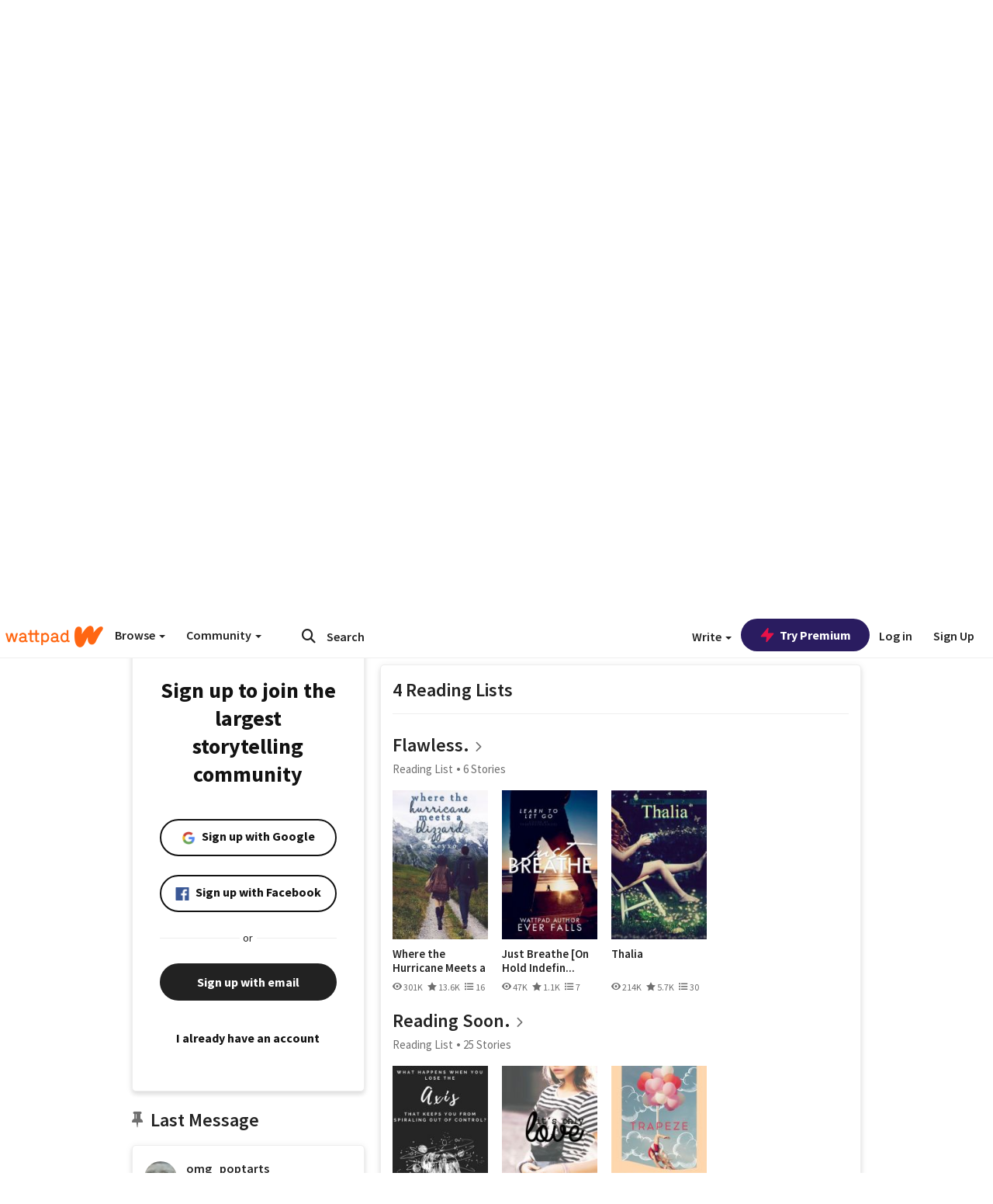

--- FILE ---
content_type: application/javascript
request_url: https://static.wattpad.com/js/desktop-web/dependencies.e159dd43.min.js
body_size: 92942
content:
(function(){var mr,t,e,vr="3.10.1",yr=1,_r=2,wr=4,br=8,xr=16,Cr=32,Tr=64,Er=128,kr=256,Mr=30,Sr="...",Dr=150,Ir=16,Pr=200,Or=1,$r=2,Ar="Expected a function",Nr="__lodash_placeholder__",Lr="[object Arguments]",Rr="[object Array]",Fr="[object Boolean]",Ur="[object Date]",jr="[object Error]",zr="[object Function]",n="[object Map]",Hr="[object Number]",Yr="[object Object]",Br="[object RegExp]",i="[object Set]",qr="[object String]",r="[object WeakMap]",Wr="[object ArrayBuffer]",Gr="[object Float32Array]",Vr="[object Float64Array]",Xr="[object Int8Array]",Jr="[object Int16Array]",Zr="[object Int32Array]",Kr="[object Uint8Array]",Qr="[object Uint8ClampedArray]",to="[object Uint16Array]",eo="[object Uint32Array]",no=/\b__p \+= '';/g,io=/\b(__p \+=) '' \+/g,ro=/(__e\(.*?\)|\b__t\)) \+\n'';/g,oo=/&(?:amp|lt|gt|quot|#39|#96);/g,so=/[&<>"'`]/g,ao=RegExp(oo.source),lo=RegExp(so.source),uo=/<%-([\s\S]+?)%>/g,co=/<%([\s\S]+?)%>/g,ho=/<%=([\s\S]+?)%>/g,po=/\.|\[(?:[^[\]]*|(["'])(?:(?!\1)[^\n\\]|\\.)*?\1)\]/,fo=/^\w*$/,go=/[^.[\]]+|\[(?:(-?\d+(?:\.\d+)?)|(["'])((?:(?!\2)[^\n\\]|\\.)*?)\2)\]/g,mo=/^[:!,]|[\\^$.*+?()[\]{}|\/]|(^[0-9a-fA-Fnrtuvx])|([\n\r\u2028\u2029])/g,vo=RegExp(mo.source),yo=/[\u0300-\u036f\ufe20-\ufe23]/g,_o=/\\(\\)?/g,wo=/\$\{([^\\}]*(?:\\.[^\\}]*)*)\}/g,bo=/\w*$/,xo=/^0[xX]/,Co=/^\[object .+?Constructor\]$/,To=/^\d+$/,Eo=/[\xc0-\xd6\xd8-\xde\xdf-\xf6\xf8-\xff]/g,ko=/($^)/,Mo=/['\n\r\u2028\u2029\\]/g,So=(t="[A-Z\\xc0-\\xd6\\xd8-\\xde]",e="[a-z\\xdf-\\xf6\\xf8-\\xff]+",RegExp(t+"+(?="+t+e+")|"+t+"?"+e+"|"+t+"+|[0-9]+","g")),Do=["Array","ArrayBuffer","Date","Error","Float32Array","Float64Array","Function","Int8Array","Int16Array","Int32Array","Math","Number","Object","RegExp","Set","String","_","clearTimeout","isFinite","parseFloat","parseInt","setTimeout","TypeError","Uint8Array","Uint8ClampedArray","Uint16Array","Uint32Array","WeakMap"],Io=-1,Po={};Po[Gr]=Po[Vr]=Po[Xr]=Po[Jr]=Po[Zr]=Po[Kr]=Po[Qr]=Po[to]=Po[eo]=!0,Po[Lr]=Po[Rr]=Po[Wr]=Po[Fr]=Po[Ur]=Po[jr]=Po[zr]=Po[n]=Po[Hr]=Po[Yr]=Po[Br]=Po[i]=Po[qr]=Po[r]=!1;var Oo={};Oo[Lr]=Oo[Rr]=Oo[Wr]=Oo[Fr]=Oo[Ur]=Oo[Gr]=Oo[Vr]=Oo[Xr]=Oo[Jr]=Oo[Zr]=Oo[Hr]=Oo[Yr]=Oo[Br]=Oo[qr]=Oo[Kr]=Oo[Qr]=Oo[to]=Oo[eo]=!0,Oo[jr]=Oo[zr]=Oo[n]=Oo[i]=Oo[r]=!1;var o={"À":"A","Á":"A","Â":"A","Ã":"A","Ä":"A","Å":"A","à":"a","á":"a","â":"a","ã":"a","ä":"a","å":"a","Ç":"C","ç":"c","Ð":"D","ð":"d","È":"E","É":"E","Ê":"E","Ë":"E","è":"e","é":"e","ê":"e","ë":"e","Ì":"I","Í":"I","Î":"I","Ï":"I","ì":"i","í":"i","î":"i","ï":"i","Ñ":"N","ñ":"n","Ò":"O","Ó":"O","Ô":"O","Õ":"O","Ö":"O","Ø":"O","ò":"o","ó":"o","ô":"o","õ":"o","ö":"o","ø":"o","Ù":"U","Ú":"U","Û":"U","Ü":"U","ù":"u","ú":"u","û":"u","ü":"u","Ý":"Y","ý":"y","ÿ":"y","Æ":"Ae","æ":"ae","Þ":"Th","þ":"th","ß":"ss"},s={"&":"&amp;","<":"&lt;",">":"&gt;",'"':"&quot;","'":"&#39;","`":"&#96;"},a={"&amp;":"&","&lt;":"<","&gt;":">","&quot;":'"',"&#39;":"'","&#96;":"`"},l={function:!0,object:!0},u={0:"x30",1:"x31",2:"x32",3:"x33",4:"x34",5:"x35",6:"x36",7:"x37",8:"x38",9:"x39",A:"x41",B:"x42",C:"x43",D:"x44",E:"x45",F:"x46",a:"x61",b:"x62",c:"x63",d:"x64",e:"x65",f:"x66",n:"x6e",r:"x72",t:"x74",u:"x75",v:"x76",x:"x78"},c={"\\":"\\","'":"'","\n":"n","\r":"r","\u2028":"u2028","\u2029":"u2029"},h=l[typeof exports]&&exports&&!exports.nodeType&&exports,p=l[typeof module]&&module&&!module.nodeType&&module,f=h&&p&&"object"==typeof global&&global&&global.Object&&global,d=l[typeof self]&&self&&self.Object&&self,g=l[typeof window]&&window&&window.Object&&window,m=p&&p.exports===h&&h,$o=f||g!==(this&&this.window)&&g||d||this;function Ao(t,e){if(t!==e){var n=null===t,i=t===mr,r=t==t,o=null===e,s=e===mr,a=e==e;if(e<t&&!o||!r||n&&!s&&a||i&&a)return 1;if(t<e&&!n||!a||o&&!i&&r||s&&r)return-1}return 0}function No(t,e,n){for(var i=t.length,r=n?i:-1;n?r--:++r<i;)if(e(t[r],r,t))return r;return-1}function Lo(t,e,n){if(e!=e)return Wo(t,n);for(var i=n-1,r=t.length;++i<r;)if(t[i]===e)return i;return-1}function Ro(t){return"function"==typeof t||!1}function Fo(t){return null==t?"":t+""}function Uo(t,e){for(var n=-1,i=t.length;++n<i&&-1<e.indexOf(t.charAt(n)););return n}function jo(t,e){for(var n=t.length;n--&&-1<e.indexOf(t.charAt(n)););return n}function zo(t,e){return Ao(t.criteria,e.criteria)||t.index-e.index}function Ho(t){return o[t]}function Yo(t){return s[t]}function Bo(t,e,n){return e?t=u[t]:n&&(t=c[t]),"\\"+t}function qo(t){return"\\"+c[t]}function Wo(t,e,n){for(var i=t.length,r=e+(n?0:-1);n?r--:++r<i;){var o=t[r];if(o!=o)return r}return-1}function Go(t){return!!t&&"object"==typeof t}function v(t){return t<=160&&9<=t&&t<=13||32==t||160==t||5760==t||6158==t||8192<=t&&(t<=8202||8232==t||8233==t||8239==t||8287==t||12288==t||65279==t)}function Vo(t,e){for(var n=-1,i=t.length,r=-1,o=[];++n<i;)t[n]===e&&(t[n]=Nr,o[++r]=n);return o}function Xo(t){for(var e=-1,n=t.length;++e<n&&v(t.charCodeAt(e)););return e}function Jo(t){for(var e=t.length;e--&&v(t.charCodeAt(e)););return e}function Zo(t){return a[t]}var Ko=function t(e){var D=(e=e?Ko.defaults($o.Object(),e,Ko.pick($o,Do)):$o).Array,n=e.Date,i=e.Error,m=e.Function,r=e.Math,o=e.Number,p=e.Object,v=e.RegExp,s=e.String,y=e.TypeError,a=D.prototype,l=p.prototype,u=s.prototype,c=m.prototype.toString,_=l.hasOwnProperty,h=0,w=l.toString,f=$o._,d=v("^"+c.call(_).replace(/[\\^$.*+?()[\]{}|]/g,"\\$&").replace(/hasOwnProperty|(function).*?(?=\\\()| for .+?(?=\\\])/g,"$1.*?")+"$"),g=e.ArrayBuffer,b=e.clearTimeout,x=e.parseFloat,C=r.pow,T=l.propertyIsEnumerable,E=Re(e,"Set"),k=e.setTimeout,M=a.splice,S=e.Uint8Array,I=Re(e,"WeakMap"),P=r.ceil,O=Re(p,"create"),$=r.floor,A=Re(D,"isArray"),N=e.isFinite,L=Re(p,"keys"),R=r.max,F=r.min,U=Re(n,"now"),j=e.parseInt,z=r.random,H=o.NEGATIVE_INFINITY,Y=o.POSITIVE_INFINITY,B=4294967295,q=B-1,W=B>>>1,G=9007199254740991,V=I&&new I,X={};function J(t){if(Go(t)&&!pi(t)&&!(t instanceof Q)){if(t instanceof K)return t;if(_.call(t,"__chain__")&&_.call(t,"__wrapped__"))return en(t)}return new K(t)}function Z(){}function K(t,e,n){this.__wrapped__=t,this.__actions__=n||[],this.__chain__=!!e}J.support={};function Q(t){this.__wrapped__=t,this.__actions__=[],this.__dir__=1,this.__filtered__=!1,this.__iteratees__=[],this.__takeCount__=Y,this.__views__=[]}function tt(){this.__data__={}}function et(t){var e=t?t.length:0;for(this.data={hash:O(null),set:new E};e--;)this.push(t[e])}function nt(t,e){var n=t.data;return("string"==typeof e||mi(e)?n.set.has(e):n.hash[e])?0:-1}function it(t,e){var n=-1,i=t.length;for(e=e||D(i);++n<i;)e[n]=t[n];return e}function rt(t,e){for(var n=-1,i=t.length;++n<i&&!1!==e(t[n],n,t););return t}function ot(t,e){for(var n=-1,i=t.length;++n<i;)if(!e(t[n],n,t))return!1;return!0}function st(t,e){for(var n=-1,i=t.length,r=-1,o=[];++n<i;){var s=t[n];e(s,n,t)&&(o[++r]=s)}return o}function at(t,e){for(var n=-1,i=t.length,r=D(i);++n<i;)r[n]=e(t[n],n,t);return r}function lt(t,e){for(var n=-1,i=e.length,r=t.length;++n<i;)t[r+n]=e[n];return t}function ut(t,e,n,i){var r=-1,o=t.length;for(i&&o&&(n=t[++r]);++r<o;)n=e(n,t[r],r,t);return n}function ct(t,e){for(var n=-1,i=t.length;++n<i;)if(e(t[n],n,t))return!0;return!1}function ht(t,e,n,i){return t!==mr&&_.call(i,n)?t:e}function pt(t,e,n){for(var i=-1,r=Ri(e),o=r.length;++i<o;){var s=r[i],a=t[s],l=n(a,e[s],s,t,e);(l==l?l===a:a!=a)&&(a!==mr||s in t)||(t[s]=l)}return t}function ft(t,e){return null==e?t:gt(e,Ri(e),t)}function dt(t,e){for(var n=-1,i=null==t,r=!i&&Ue(t),o=r?t.length:0,s=e.length,a=D(s);++n<s;){var l=e[n];a[n]=r?je(l,o)?t[l]:mr:i?mr:t[l]}return a}function gt(t,e,n){n=n||{};for(var i=-1,r=e.length;++i<r;){var o=e[i];n[o]=t[o]}return n}function mt(t,e,n){var i=typeof t;return"function"==i?e===mr?t:te(t,e,n):null==t?ir:"object"==i?Ft(t):e===mr?ur(t):Ut(t,e)}function vt(n,i,r,t,e,o,s){var a;if(r&&(a=e?r(n,t,e):r(n)),a!==mr)return a;if(!mi(n))return n;var l=pi(n);if(l){if(a=function(t){var e=t.length,n=new t.constructor(e);return e&&"string"==typeof t[0]&&_.call(t,"index")&&(n.index=t.index,n.input=t.input),n}(n),!i)return it(n,a)}else{var u=w.call(n),c=u==zr;if(u!=Yr&&u!=Lr&&(!c||e))return Oo[u]?function(t,e,n){var i=t.constructor;switch(e){case Wr:return ee(t);case Fr:case Ur:return new i(+t);case Gr:case Vr:case Xr:case Jr:case Zr:case Kr:case Qr:case to:case eo:var r=t.buffer;return new i(n?ee(r):r,t.byteOffset,t.length);case Hr:case qr:return new i(t);case Br:var o=new i(t.source,bo.exec(t));o.lastIndex=t.lastIndex}return o}(n,u,i):e?n:{};if(a=function(t){var e=t.constructor;return"function"==typeof e&&e instanceof e||(e=p),new e}(c?{}:n),!i)return ft(a,n)}s=s||[];for(var h=(o=o||[]).length;h--;)if(o[h]==n)return s[h];return o.push(n),s.push(a),(l?rt:Pt)(n,function(t,e){a[e]=vt(t,i,r,e,n,o,s)}),a}J.templateSettings={escape:uo,evaluate:co,interpolate:ho,variable:"",imports:{_:J}};var yt=function(t){if(mi(t)){_t.prototype=t;var e=new _t;_t.prototype=mr}return e||{}};function _t(){}function wt(t,e,n){if("function"!=typeof t)throw new y(Ar);return k(function(){t.apply(mr,n)},e)}function bt(t,e){var n=t?t.length:0,i=[];if(!n)return i;var r=-1,o=Ae(),s=o===Lo,a=s&&e.length>=Pr?le(e):null,l=e.length;a&&(o=nt,s=!1,e=a);t:for(;++r<n;){var u=t[r];if(s&&u==u){for(var c=l;c--;)if(e[c]===u)continue t;i.push(u)}else o(e,u,0)<0&&i.push(u)}return i}var xt=se(Pt),Ct=se(Ot,!0);function Tt(t,i){var r=!0;return xt(t,function(t,e,n){return r=!!i(t,e,n)}),r}function Et(t,i){var r=[];return xt(t,function(t,e,n){i(t,e,n)&&r.push(t)}),r}function kt(t,i,e,r){var o;return e(t,function(t,e,n){if(i(t,e,n))return o=r?e:t,!1}),o}function Mt(t,e,n,i){i=i||[];for(var r=-1,o=t.length;++r<o;){var s=t[r];Go(s)&&Ue(s)&&(n||pi(s)||hi(s))?e?Mt(s,e,n,i):lt(i,s):n||(i[i.length]=s)}return i}var St=ae(),Dt=ae(!0);function It(t,e){return St(t,e,Fi)}function Pt(t,e){return St(t,e,Ri)}function Ot(t,e){return Dt(t,e,Ri)}function $t(t,e){for(var n=-1,i=e.length,r=-1,o=[];++n<i;){var s=e[n];gi(t[s])&&(o[++r]=s)}return o}function At(t,e,n){if(null!=t){n!==mr&&n in Qe(t)&&(e=[n]);for(var i=0,r=e.length;null!=t&&i<r;)t=t[e[i++]];return i&&i==r?t:mr}}function Nt(t,e,n,i,r,o){return t===e||(null==t||null==e||!mi(t)&&!Go(e)?t!=t&&e!=e:function(t,e,n,i,r,o,s){var a=pi(t),l=pi(e),u=Rr,c=Rr;a||((u=w.call(t))==Lr?u=Yr:u!=Yr&&(a=xi(t))),l||((c=w.call(e))==Lr?c=Yr:c!=Yr&&(l=xi(e)));var h=u==Yr,p=c==Yr,f=u==c;if(f&&!a&&!h)return function(t,e,n){switch(n){case Fr:case Ur:return+t==+e;case jr:return t.name==e.name&&t.message==e.message;case Hr:return t!=+t?e!=+e:t==+e;case Br:case qr:return t==e+""}return!1}(t,e,u);if(!r){var d=h&&_.call(t,"__wrapped__"),g=p&&_.call(e,"__wrapped__");if(d||g)return n(d?t.value():t,g?e.value():e,i,r,o,s)}if(!f)return!1;s=s||[];for(var m=(o=o||[]).length;m--;)if(o[m]==t)return s[m]==e;o.push(t),s.push(e);var v=(a?function(t,e,n,i,r,o,s){var a=-1,l=t.length,u=e.length;if(l!=u&&!(r&&l<u))return!1;for(;++a<l;){var c=t[a],h=e[a],p=i?i(r?h:c,r?c:h,a):mr;if(p!==mr){if(p)continue;return!1}if(r){if(!ct(e,function(t){return c===t||n(c,t,i,r,o,s)}))return!1}else if(c!==h&&!n(c,h,i,r,o,s))return!1}return!0}:function(t,e,n,i,r,o,s){var a=Ri(t),l=a.length,u=Ri(e).length;if(l!=u&&!r)return!1;for(var c=l;c--;){var h=a[c];if(!(r?h in e:_.call(e,h)))return!1}for(var p=r;++c<l;){h=a[c];var f=t[h],d=e[h],g=i?i(r?d:f,r?f:d,h):mr;if(!(g===mr?n(f,d,i,r,o,s):g))return!1;p=p||"constructor"==h}if(!p){var m=t.constructor,v=e.constructor;if(m!=v&&"constructor"in t&&"constructor"in e&&!("function"==typeof m&&m instanceof m&&"function"==typeof v&&v instanceof v))return!1}return!0})(t,e,n,i,r,o,s);return o.pop(),s.pop(),v}(t,e,Nt,n,i,r,o))}function Lt(t,e,n){var i=e.length,r=i,o=!n;if(null==t)return!r;for(t=Qe(t);i--;){var s=e[i];if(o&&s[2]?s[1]!==t[s[0]]:!(s[0]in t))return!1}for(;++i<r;){var a=(s=e[i])[0],l=t[a],u=s[1];if(o&&s[2]){if(l===mr&&!(a in t))return!1}else{var c=n?n(l,u,a):mr;if(!(c===mr?Nt(u,l,n,!0):c))return!1}}return!0}function Rt(t,i){var r=-1,o=Ue(t)?D(t.length):[];return xt(t,function(t,e,n){o[++r]=i(t,e,n)}),o}function Ft(t){var e=Le(t);if(1==e.length&&e[0][2]){var n=e[0][0],i=e[0][1];return function(t){return null!=t&&t[n]===i&&(i!==mr||n in Qe(t))}}return function(t){return Lt(t,e)}}function Ut(n,i){var r=pi(n),o=He(n)&&qe(i),s=n+"";return n=tn(n),function(t){if(null==t)return!1;var e=s;if(t=Qe(t),(r||!o)&&!(e in t)){if(null==(t=1==n.length?t:At(t,Bt(n,0,-1))))return!1;e=hn(n),t=Qe(t)}return t[e]===i?i!==mr||e in t:Nt(i,t[e],mr,!0)}}function jt(e){return function(t){return null==t?mr:t[e]}}function zt(t,e){for(var n=t?e.length:0;n--;){var i=e[n];if(i!=r&&je(i)){var r=i;M.call(t,i,1)}}return t}function Ht(t,e){return t+$(z()*(e-t+1))}var Yt=V?function(t,e){return V.set(t,e),t}:ir;function Bt(t,e,n){var i=-1,r=t.length;(e=null==e?0:+e||0)<0&&(e=r<-e?0:r+e),(n=n===mr||r<n?r:+n||0)<0&&(n+=r),r=n<e?0:n-e>>>0,e>>>=0;for(var o=D(r);++i<r;)o[i]=t[i+e];return o}function qt(t,i){var r;return xt(t,function(t,e,n){return!(r=i(t,e,n))}),!!r}function Wt(t,e){var n=t.length;for(t.sort(e);n--;)t[n]=t[n].value;return t}function Gt(t,n,i){var e=Pe(),r=-1;return n=at(n,function(t){return e(t)}),Wt(Rt(t,function(e){return{criteria:at(n,function(t){return t(e)}),index:++r,value:e}}),function(t,e){return function(t,e,n){for(var i=-1,r=t.criteria,o=e.criteria,s=r.length,a=n.length;++i<s;){var l=Ao(r[i],o[i]);if(l){if(a<=i)return l;var u=n[i];return l*("asc"===u||!0===u?1:-1)}}return t.index-e.index}(t,e,i)})}function Vt(t,e){var n=-1,i=Ae(),r=t.length,o=i===Lo,s=o&&Pr<=r,a=s?le():null,l=[];a?(i=nt,o=!1):(s=!1,a=e?[]:l);t:for(;++n<r;){var u=t[n],c=e?e(u,n,t):u;if(o&&u==u){for(var h=a.length;h--;)if(a[h]===c)continue t;e&&a.push(c),l.push(u)}else i(a,c,0)<0&&((e||s)&&a.push(c),l.push(u))}return l}function Xt(t,e){for(var n=-1,i=e.length,r=D(i);++n<i;)r[n]=t[e[n]];return r}function Jt(t,e,n,i){for(var r=t.length,o=i?r:-1;(i?o--:++o<r)&&e(t[o],o,t););return n?Bt(t,i?0:o,i?o+1:r):Bt(t,i?o+1:0,i?r:o)}function Zt(t,e){var n=t;n instanceof Q&&(n=n.value());for(var i=-1,r=e.length;++i<r;){var o=e[i];n=o.func.apply(o.thisArg,lt([n],o.args))}return n}function Kt(t,e,n){var i=0,r=t?t.length:i;if("number"==typeof e&&e==e&&r<=W){for(;i<r;){var o=i+r>>>1,s=t[o];(n?s<=e:s<e)&&null!==s?i=1+o:r=o}return r}return Qt(t,e,ir,n)}function Qt(t,e,n,i){e=n(e);for(var r=0,o=t?t.length:0,s=e!=e,a=null===e,l=e===mr;r<o;){var u=$((r+o)/2),c=n(t[u]),h=c!==mr,p=c==c;if(s)var f=p||i;else f=a?p&&h&&(i||null!=c):l?p&&(i||h):null!=c&&(i?c<=e:c<e);f?r=u+1:o=u}return F(o,q)}function te(o,s,t){if("function"!=typeof o)return ir;if(s===mr)return o;switch(t){case 1:return function(t){return o.call(s,t)};case 3:return function(t,e,n){return o.call(s,t,e,n)};case 4:return function(t,e,n,i){return o.call(s,t,e,n,i)};case 5:return function(t,e,n,i,r){return o.call(s,t,e,n,i,r)}}return function(){return o.apply(s,arguments)}}function ee(t){var e=new g(t.byteLength);return new S(e).set(new S(t)),e}function ne(t,e,n){for(var i=n.length,r=-1,o=R(t.length-i,0),s=-1,a=e.length,l=D(a+o);++s<a;)l[s]=e[s];for(;++r<i;)l[n[r]]=t[r];for(;o--;)l[s++]=t[r++];return l}function ie(t,e,n){for(var i=-1,r=n.length,o=-1,s=R(t.length-r,0),a=-1,l=e.length,u=D(s+l);++o<s;)u[o]=t[o];for(var c=o;++a<l;)u[c+a]=e[a];for(;++i<r;)u[c+n[i]]=t[o++];return u}function re(a,l){return function(t,i,e){var r=l?l():{};if(i=Pe(i,e,3),pi(t))for(var n=-1,o=t.length;++n<o;){var s=t[n];a(r,s,i(s,n,t),t)}else xt(t,function(t,e,n){a(r,t,i(t,e,n),n)});return r}}function oe(l){return ui(function(t,e){var n=-1,i=null==t?0:e.length,r=2<i?e[i-2]:mr,o=2<i?e[2]:mr,s=1<i?e[i-1]:mr;for("function"==typeof r?(r=te(r,s,5),i-=2):i-=(r="function"==typeof s?s:mr)?1:0,o&&ze(e[0],e[1],o)&&(r=i<3?mr:r,i=1);++n<i;){var a=e[n];a&&l(t,a,r)}return t})}function se(o,s){return function(t,e){var n=t?Ne(t):0;if(!Be(n))return o(t,e);for(var i=s?n:-1,r=Qe(t);(s?i--:++i<n)&&!1!==e(r[i],i,r););return t}}function ae(l){return function(t,e,n){for(var i=Qe(t),r=n(t),o=r.length,s=l?o:-1;l?s--:++s<o;){var a=r[s];if(!1===e(i[a],a,i))break}return t}}function le(t){return O&&E?new et(t):null}function ue(o){return function(t){for(var e=-1,n=tr(Wi(t)),i=n.length,r="";++e<i;)r=o(r,n[e],e);return r}}function ce(i){return function(){var t=arguments;switch(t.length){case 0:return new i;case 1:return new i(t[0]);case 2:return new i(t[0],t[1]);case 3:return new i(t[0],t[1],t[2]);case 4:return new i(t[0],t[1],t[2],t[3]);case 5:return new i(t[0],t[1],t[2],t[3],t[4]);case 6:return new i(t[0],t[1],t[2],t[3],t[4],t[5]);case 7:return new i(t[0],t[1],t[2],t[3],t[4],t[5],t[6])}var e=yt(i.prototype),n=i.apply(e,t);return mi(n)?n:e}}function he(o){return function t(e,n,i){i&&ze(e,n,i)&&(n=mr);var r=Ie(e,o,mr,mr,mr,mr,mr,n);return r.placeholder=t.placeholder,r}}function pe(n,i){return ui(function(t){var e=t[0];return null==e?e:(t.push(i),n.apply(mr,t))})}function fe(r,o){return function(t,e,n){if(n&&ze(t,e,n)&&(e=mr),1==(e=Pe(e,n,3)).length){var i=function(t,e,n,i){for(var r=-1,o=t.length,s=i,a=s;++r<o;){var l=t[r],u=+e(l);n(u,s)&&(s=u,a=l)}return a}(t=pi(t)?t:Ke(t),e,r,o);if(!t.length||i!==o)return i}return function(t,r,o,s){var a=s,l=a;return xt(t,function(t,e,n){var i=+r(t,e,n);(o(i,a)||i===s&&i===l)&&(a=i,l=t)}),l}(t,e,r,o)}}function de(r,o){return function(t,e,n){if(e=Pe(e,n,3),pi(t)){var i=No(t,e,o);return-1<i?t[i]:mr}return kt(t,e,r)}}function ge(i){return function(t,e,n){return t&&t.length?No(t,e=Pe(e,n,3),i):-1}}function me(i){return function(t,e,n){return kt(t,e=Pe(e,n,3),i,!0)}}function ve(l){return function(){for(var r,o=arguments.length,t=l?o:-1,e=0,s=D(o);l?t--:++t<o;){var n=s[e++]=arguments[t];if("function"!=typeof n)throw new y(Ar);!r&&K.prototype.thru&&"wrapper"==$e(n)&&(r=new K([],!0))}for(t=r?-1:o;++t<o;){var i=$e(n=s[t]),a="wrapper"==i?Oe(n):mr;r=a&&Ye(a[0])&&a[1]==(Er|br|Cr|kr)&&!a[4].length&&1==a[9]?r[$e(a[0])].apply(r,a[3]):1==n.length&&Ye(n)?r[i]():r.thru(n)}return function(){var t=arguments,e=t[0];if(r&&1==t.length&&pi(e)&&e.length>=Pr)return r.plant(e).value();for(var n=0,i=o?s[n].apply(this,t):e;++n<o;)i=s[n].call(this,i);return i}}}function ye(i,r){return function(t,e,n){return"function"==typeof e&&n===mr&&pi(t)?i(t,e):r(t,te(e,n,3))}}function _e(i){return function(t,e,n){return"function"==typeof e&&n===mr||(e=te(e,n,3)),i(t,e,Fi)}}function we(i){return function(t,e,n){return"function"==typeof e&&n===mr||(e=te(e,n,3)),i(t,e)}}function be(s){return function(t,r,e){var o={};return r=Pe(r,e,3),Pt(t,function(t,e,n){var i=r(t,e,n);t=s?t:i,o[e=s?i:e]=t}),o}}function xe(i){return function(t,e,n){return t=Fo(t),(i?t:"")+ke(t,e,n)+(i?"":t)}}function Ce(i){var r=ui(function(t,e){var n=Vo(e,r.placeholder);return Ie(t,i,mr,e,n)});return r}function Te(o,s){return function(t,e,n,i){var r=arguments.length<3;return"function"==typeof e&&i===mr&&pi(t)?o(t,e,n,r):function(t,i,r,o,e){return e(t,function(t,e,n){r=o?(o=!1,t):i(r,t,e,n)}),r}(t,Pe(e,i,4),n,r,s)}}function Ee(p,f,d,g,m,v,y,_,w,b){var x=f&Er,C=f&yr,T=f&_r,E=f&br,k=f&wr,M=f&xr,S=T?mr:ce(p);return function t(){for(var e=arguments.length,n=e,i=D(e);n--;)i[n]=arguments[n];if(g&&(i=ne(i,g,m)),v&&(i=ie(i,v,y)),E||M){var r=t.placeholder,o=Vo(i,r);if((e-=o.length)<b){var s=_?it(_):mr,a=R(b-e,0);f|=E?Cr:Tr,f&=~(E?Tr:Cr),k||(f&=~(yr|_r));var l=[p,f,d,E?i:mr,E?o:mr,E?mr:i,E?mr:o,s,w,a],u=Ee.apply(mr,l);return Ye(p)&&Je(u,l),u.placeholder=r,u}}var c=C?d:this,h=T?c[p]:p;return _&&(i=function(t,e){for(var n=t.length,i=F(e.length,n),r=it(t);i--;){var o=e[i];t[i]=je(o,n)?r[o]:mr}return t}(i,_)),x&&w<i.length&&(i.length=w),this&&this!==$o&&this instanceof t&&(h=S||ce(p)),h.apply(c,i)}}function ke(t,e,n){var i=t.length;if((e=+e)<=i||!N(e))return"";var r=e-i;return Ji(n=null==n?" ":n+"",P(r/n.length)).slice(0,r)}function Me(s,t,a,l){var u=t&yr,c=ce(s);return function t(){for(var e=-1,n=arguments.length,i=-1,r=l.length,o=D(r+n);++i<r;)o[i]=l[i];for(;n--;)o[i++]=arguments[++e];return(this&&this!==$o&&this instanceof t?c:s).apply(u?a:this,o)}}function Se(t){var n=r[t];return function(t,e){return(e=e===mr?0:+e||0)?(e=C(10,e),n(t*e)/e):n(t)}}function De(o){return function(t,e,n,i){var r=Pe(n);return null==n&&r===mt?Kt(t,e,o):Qt(t,e,r(n,i,1),o)}}function Ie(t,e,n,i,r,o,s,a){var l=e&_r;if(!l&&"function"!=typeof t)throw new y(Ar);var u=i?i.length:0;if(u||(e&=~(Cr|Tr),i=r=mr),u-=r?r.length:0,e&Tr){var c=i,h=r;i=r=mr}var p=l?mr:Oe(t),f=[t,e,n,i,r,c,h,o,s,a];if(p&&(function(t,e){var n=t[1],i=e[1],r=n|i,o=r<Er,s=i==Er&&n==br||i==Er&&n==kr&&t[7].length<=e[8]||i==(Er|kr)&&n==br;if(o||s){i&yr&&(t[2]=e[2],r|=n&yr?0:wr);var a=e[3];if(a){var l=t[3];t[3]=l?ne(l,a,e[4]):it(a),t[4]=l?Vo(t[3],Nr):it(e[4])}(a=e[5])&&(l=t[5],t[5]=l?ie(l,a,e[6]):it(a),t[6]=l?Vo(t[5],Nr):it(e[6])),(a=e[7])&&(t[7]=it(a)),i&Er&&(t[8]=null==t[8]?e[8]:F(t[8],e[8])),null==t[9]&&(t[9]=e[9]),t[0]=e[0],t[1]=r}}(f,p),e=f[1],a=f[9]),f[9]=null==a?l?0:t.length:R(a-u,0)||0,e==yr)var d=function(e,n){var i=ce(e);return function t(){return(this&&this!==$o&&this instanceof t?i:e).apply(n,arguments)}}(f[0],f[2]);else d=e!=Cr&&e!=(yr|Cr)||f[4].length?Ee.apply(mr,f):Me.apply(mr,f);return(p?Yt:Je)(d,f)}function Pe(t,e,n){var i=J.callback||nr;return i=i===nr?mt:i,n?i(t,e,n):i}var Oe=V?function(t){return V.get(t)}:lr;function $e(t){for(var e=t.name+"",n=X[e],i=n?n.length:0;i--;){var r=n[i],o=r.func;if(null==o||o==t)return r.name}return e}function Ae(t,e,n){var i=J.indexOf||un;return i=i===un?Lo:i,t?i(t,e,n):i}var Ne=jt("length");function Le(t){for(var e=Hi(t),n=e.length;n--;)e[n][2]=qe(e[n][1]);return e}function Re(t,e){var n=null==t?mr:t[e];return vi(n)?n:mr}function Fe(t,e,n){null==t||He(e,t)||(t=1==(e=tn(e)).length?t:At(t,Bt(e,0,-1)),e=hn(e));var i=null==t?t:t[e];return null==i?mr:i.apply(t,n)}function Ue(t){return null!=t&&Be(Ne(t))}function je(t,e){return t="number"==typeof t||To.test(t)?+t:-1,e=null==e?G:e,-1<t&&t%1==0&&t<e}function ze(t,e,n){if(!mi(n))return!1;var i=typeof e;if("number"==i?Ue(n)&&je(e,n.length):"string"==i&&e in n){var r=n[e];return t==t?t===r:r!=r}return!1}function He(t,e){var n=typeof t;return!!("string"==n&&fo.test(t)||"number"==n)||!pi(t)&&(!po.test(t)||null!=e&&t in Qe(e))}function Ye(t){var e=$e(t),n=J[e];if("function"!=typeof n||!(e in Q.prototype))return!1;if(t===n)return!0;var i=Oe(n);return!!i&&t===i[0]}function Be(t){return"number"==typeof t&&-1<t&&t%1==0&&t<=G}function qe(t){return t==t&&!mi(t)}function We(t,e){t=Qe(t);for(var n=-1,i=e.length,r={};++n<i;){var o=e[n];o in t&&(r[o]=t[o])}return r}function Ge(t,i){var r={};return It(t,function(t,e,n){i(t,e,n)&&(r[e]=t)}),r}var Ve,Xe,Je=(Xe=Ve=0,function(t,e){var n=Wn(),i=Ir-(n-Xe);if(Xe=n,0<i){if(++Ve>=Dr)return t}else Ve=0;return Yt(t,e)});function Ze(t){for(var e=Fi(t),n=e.length,i=n&&t.length,r=!!i&&Be(i)&&(pi(t)||hi(t)),o=-1,s=[];++o<n;){var a=e[o];(r&&je(a,i)||_.call(t,a))&&s.push(a)}return s}function Ke(t){return null==t?[]:Ue(t)?mi(t)?t:p(t):Bi(t)}function Qe(t){return mi(t)?t:p(t)}function tn(t){if(pi(t))return t;var r=[];return Fo(t).replace(go,function(t,e,n,i){r.push(n?i.replace(_o,"$1"):e||t)}),r}function en(t){return t instanceof Q?t.clone():new K(t.__wrapped__,t.__chain__,it(t.__actions__))}var nn=ui(function(t,e){return Go(t)&&Ue(t)?bt(t,Mt(e,!1,!0)):[]});function rn(t,e,n){return t&&t.length?((n?ze(t,e,n):null==e)&&(e=1),Bt(t,e<0?0:e)):[]}function on(t,e,n){var i=t?t.length:0;return i?((n?ze(t,e,n):null==e)&&(e=1),Bt(t,0,(e=i-(+e||0))<0?0:e)):[]}var sn=ge(),an=ge(!0);function ln(t){return t?t[0]:mr}function un(t,e,n){var i=t?t.length:0;if(!i)return-1;if("number"==typeof n)n=n<0?R(i+n,0):n;else if(n){var r=Kt(t,e);return r<i&&(e==e?e===t[r]:t[r]!=t[r])?r:-1}return Lo(t,e,n||0)}var cn=ui(function(t){for(var e=t.length,n=e,i=D(c),r=Ae(),o=r===Lo,s=[];n--;){var a=t[n]=Ue(a=t[n])?a:[];i[n]=o&&120<=a.length?le(n&&a):null}var l=t[0],u=-1,c=l?l.length:0,h=i[0];t:for(;++u<c;)if(a=l[u],(h?nt(h,a):r(s,a,0))<0){for(n=e;--n;){var p=i[n];if((p?nt(p,a):r(t[n],a,0))<0)continue t}h&&h.push(a),s.push(a)}return s});function hn(t){var e=t?t.length:0;return e?t[e-1]:mr}var pn=ui(function(t,e){var n=dt(t,e=Mt(e));return zt(t,e.sort(Ao)),n});function fn(t){return rn(t,1)}var dn=De(),gn=De(!0);var mn=ui(function(t){return Vt(Mt(t,!1,!0))});function vn(t,e,n,i){if(!t||!t.length)return[];null!=e&&"boolean"!=typeof e&&(n=ze(t,e,i=n)?mr:e,e=!1);var r=Pe();return null==n&&r===mt||(n=r(n,i,3)),e&&Ae()===Lo?function(t,e){for(var n,i=-1,r=t.length,o=-1,s=[];++i<r;){var a=t[i],l=e?e(a,i,t):a;i&&n===l||(n=l,s[++o]=a)}return s}(t,n):Vt(t,n)}function yn(t){if(!t||!t.length)return[];var e=-1,n=0;t=st(t,function(t){if(Ue(t))return n=R(t.length,n),!0});for(var i=D(n);++e<n;)i[e]=at(t,jt(e));return i}function _n(t,e,n){if(!t||!t.length)return[];var i=yn(t);return null==e?i:(e=te(e,n,4),at(i,function(t){return ut(t,e,mr,!0)}))}var wn=ui(function(t,e){return Ue(t)?bt(t,e):[]});var bn=ui(yn);function xn(t,e){var n=-1,i=t?t.length:0,r={};for(!i||e||pi(t[0])||(e=[]);++n<i;){var o=t[n];e?r[o]=e[n]:o&&(r[o[0]]=o[1])}return r}var Cn=ui(function(t){var e=t.length,n=2<e?t[e-2]:mr,i=1<e?t[e-1]:mr;return 2<e&&"function"==typeof n?e-=2:(n=1<e&&"function"==typeof i?(--e,i):mr,i=mr),t.length=e,_n(t,n,i)});function Tn(t){var e=J(t);return e.__chain__=!0,e}function En(t,e,n){return e.call(n,t)}var kn=ui(function(e){return e=Mt(e),this.thru(function(t){return function(t,e){for(var n=-1,i=t.length,r=-1,o=e.length,s=D(i+o);++n<i;)s[n]=t[n];for(;++r<o;)s[n++]=e[r];return s}(pi(t)?t:[Qe(t)],e)})});var Mn=ui(function(t,e){return dt(t,Mt(e))}),Sn=re(function(t,e,n){_.call(t,n)?++t[n]:t[n]=1});function Dn(t,e,n){var i=pi(t)?ot:Tt;return n&&ze(t,e,n)&&(e=mr),"function"==typeof e&&n===mr||(e=Pe(e,n,3)),i(t,e)}function In(t,e,n){return(pi(t)?st:Et)(t,e=Pe(e,n,3))}var Pn=de(xt),On=de(Ct,!0);var $n=ye(rt,xt),An=ye(function(t,e){for(var n=t.length;n--&&!1!==e(t[n],n,t););return t},Ct),Nn=re(function(t,e,n){_.call(t,n)?t[n].push(e):t[n]=[e]});function Ln(t,e,n,i){var r=t?Ne(t):0;return Be(r)||(r=(t=Bi(t)).length),n="number"!=typeof n||i&&ze(e,n,i)?0:n<0?R(r+n,0):n||0,"string"==typeof t||!pi(t)&&bi(t)?n<=r&&-1<t.indexOf(e,n):!!r&&-1<Ae(t,e,n)}var Rn=re(function(t,e,n){t[n]=e}),Fn=ui(function(t,n,i){var r=-1,o="function"==typeof n,s=He(n),a=Ue(t)?D(t.length):[];return xt(t,function(t){var e=o?n:s&&null!=t?t[n]:mr;a[++r]=e?e.apply(t,i):Fe(t,n,i)}),a});function Un(t,e,n){return(pi(t)?at:Rt)(t,e=Pe(e,n,3))}var jn=re(function(t,e,n){t[n?0:1].push(e)},function(){return[[],[]]});var zn=Te(ut,xt),Hn=Te(function(t,e,n,i){var r=t.length;for(i&&r&&(n=t[--r]);r--;)n=e(n,t[r],r,t);return n},Ct);function Yn(t,e,n){if(n?ze(t,e,n):null==e)return 0<(i=(t=Ke(t)).length)?t[Ht(0,i-1)]:mr;var i,r=-1,o=Ti(t),s=(i=o.length)-1;for(e=F(e<0?0:+e||0,i);++r<e;){var a=Ht(r,s),l=o[a];o[a]=o[r],o[r]=l}return o.length=e,o}function Bn(t,e,n){var i=pi(t)?ct:qt;return n&&ze(t,e,n)&&(e=mr),"function"==typeof e&&n===mr||(e=Pe(e,n,3)),i(t,e)}var qn=ui(function(t,e){if(null==t)return[];var n=e[2];return n&&ze(e[0],e[1],n)&&(e.length=1),Gt(t,Mt(e),[])});var Wn=U||function(){return(new n).getTime()};function Gn(t,e){var n;if("function"!=typeof e){if("function"!=typeof t)throw new y(Ar);var i=t;t=e,e=i}return function(){return 0<--t&&(n=e.apply(this,arguments)),t<=1&&(e=mr),n}}var Vn=ui(function(t,e,n){var i=yr;if(n.length){var r=Vo(n,Vn.placeholder);i|=Cr}return Ie(t,i,e,n,r)}),Xn=ui(function(t,e){for(var n=-1,i=(e=e.length?Mt(e):Li(t)).length;++n<i;){var r=e[n];t[r]=Ie(t[r],yr,t)}return t}),Jn=ui(function(t,e,n){var i=yr|_r;if(n.length){var r=Vo(n,Jn.placeholder);i|=Cr}return Ie(e,i,t,n,r)}),Zn=he(br),Kn=he(xr);function Qn(i,r,t){var o,s,a,l,u,c,h,p=0,f=!1,d=!0;if("function"!=typeof i)throw new y(Ar);if(r=r<0?0:+r||0,!0===t){var g=!0;d=!1}else mi(t)&&(g=!!t.leading,f="maxWait"in t&&R(+t.maxWait||0,r),d="trailing"in t?!!t.trailing:d);function e(t,e){e&&b(e),s=c=h=mr,t&&(p=Wn(),a=i.apply(u,o),c||s||(o=u=mr))}function m(){var t=r-(Wn()-l);t<=0||r<t?e(h,s):c=k(m,t)}function v(){e(d,c)}function n(){if(o=arguments,l=Wn(),u=this,h=d&&(c||!g),!1===f)var t=g&&!c;else{s||g||(p=l);var e=f-(l-p),n=e<=0||f<e;n?(s=s&&b(s),p=l,a=i.apply(u,o)):s=s||k(v,e)}return n&&c?c=b(c):c||r===f||(c=k(m,r)),t&&(n=!0,a=i.apply(u,o)),!n||c||s||(o=u=mr),a}return n.cancel=function(){c&&b(c),s&&b(s),p=0,s=c=h=mr},n}var ti=ui(function(t,e){return wt(t,1,e)}),ei=ui(function(t,e,n){return wt(t,e,n)}),ni=ve(),ii=ve(!0);function ri(r,o){if("function"!=typeof r||o&&"function"!=typeof o)throw new y(Ar);var s=function(){var t=arguments,e=o?o.apply(this,t):t[0],n=s.cache;if(n.has(e))return n.get(e);var i=r.apply(this,t);return s.cache=n.set(e,i),i};return s.cache=new ri.Cache,s}var oi=ui(function(n,i){if(i=Mt(i),"function"!=typeof n||!ot(i,Ro))throw new y(Ar);var r=i.length;return ui(function(t){for(var e=F(t.length,r);e--;)t[e]=i[e](t[e]);return n.apply(this,t)})});var si=Ce(Cr),ai=Ce(Tr),li=ui(function(t,e){return Ie(t,kr,mr,mr,mr,Mt(e))});function ui(o,s){if("function"!=typeof o)throw new y(Ar);return s=R(s===mr?o.length-1:+s||0,0),function(){for(var t=arguments,e=-1,n=R(t.length-s,0),i=D(n);++e<n;)i[e]=t[s+e];switch(s){case 0:return o.call(this,i);case 1:return o.call(this,t[0],i);case 2:return o.call(this,t[0],t[1],i)}var r=D(s+1);for(e=-1;++e<s;)r[e]=t[e];return r[s]=i,o.apply(this,r)}}function ci(t,e){return e<t}function hi(t){return Go(t)&&Ue(t)&&_.call(t,"callee")&&!T.call(t,"callee")}var pi=A||function(t){return Go(t)&&Be(t.length)&&w.call(t)==Rr};function fi(t,e,n,i){var r=(n="function"==typeof n?te(n,i,3):mr)?n(t,e):mr;return r===mr?Nt(t,e,n):!!r}function di(t){return Go(t)&&"string"==typeof t.message&&w.call(t)==jr}function gi(t){return mi(t)&&w.call(t)==zr}function mi(t){var e=typeof t;return!!t&&("object"==e||"function"==e)}function vi(t){return null!=t&&(gi(t)?d.test(c.call(t)):Go(t)&&Co.test(t))}function yi(t){return"number"==typeof t||Go(t)&&w.call(t)==Hr}function _i(t){var e,n;return!(!Go(t)||w.call(t)!=Yr||hi(t)||!(_.call(t,"constructor")||"function"!=typeof(e=t.constructor)||e instanceof e))&&(It(t,function(t,e){n=e}),n===mr||_.call(t,n))}function wi(t){return mi(t)&&w.call(t)==Br}function bi(t){return"string"==typeof t||Go(t)&&w.call(t)==qr}function xi(t){return Go(t)&&Be(t.length)&&!!Po[w.call(t)]}function Ci(t,e){return t<e}function Ti(t){var e=t?Ne(t):0;return Be(e)?e?it(t):[]:Bi(t)}function Ei(t){return gt(t,Fi(t))}var ki=oe(function o(s,a,l,u,c){if(!mi(s))return s;var h=Ue(a)&&(pi(a)||xi(a)),p=h?mr:Ri(a);return rt(p||a,function(t,e){if(p&&(t=a[e=t]),Go(t))!function(t,e,n,i,r,o,s){for(var a=o.length,l=e[n];a--;)if(o[a]==l)return t[n]=s[a];var u=t[n],c=r?r(u,l,n,t,e):mr,h=c===mr;h&&(Ue(c=l)&&(pi(l)||xi(l))?c=pi(u)?u:Ue(u)?it(u):[]:_i(l)||hi(l)?c=hi(u)?Ei(u):_i(u)?u:{}:h=!1),o.push(l),s.push(c),h?t[n]=i(c,l,r,o,s):(c==c?c!==u:u==u)&&(t[n]=c)}(s,a,e,o,l,u=u||[],c=c||[]);else{var n=s[e],i=l?l(n,t,e,s,a):mr,r=i===mr;r&&(i=t),i===mr&&(!h||e in s)||!r&&(i==i?i===n:n!=n)||(s[e]=i)}}),s}),Mi=oe(function(t,e,n){return n?pt(t,e,n):ft(t,e)});var Si=pe(Mi,function(t,e){return t===mr?e:t}),Di=pe(ki,function t(e,n){return e===mr?n:ki(e,n,t)}),Ii=me(Pt),Pi=me(Ot),Oi=_e(St),$i=_e(Dt),Ai=we(Pt),Ni=we(Ot);function Li(t){return $t(t,Fi(t))}var Ri=L?function(t){var e=null==t?mr:t.constructor;return"function"==typeof e&&e.prototype===t||"function"!=typeof t&&Ue(t)?Ze(t):mi(t)?L(t):[]}:Ze;function Fi(t){if(null==t)return[];mi(t)||(t=p(t));var e=t.length;e=e&&Be(e)&&(pi(t)||hi(t))&&e||0;for(var n=t.constructor,i=-1,r="function"==typeof n&&n.prototype===t,o=D(e),s=0<e;++i<e;)o[i]=i+"";for(var a in t)s&&je(a,e)||"constructor"==a&&(r||!_.call(t,a))||o.push(a);return o}var Ui=be(!0),ji=be(),zi=ui(function(t,e){if(null==t)return{};if("function"!=typeof e[0])return e=at(Mt(e),s),We(t,bt(Fi(t),e));var i=te(e[0],e[1],3);return Ge(t,function(t,e,n){return!i(t,e,n)})});function Hi(t){t=Qe(t);for(var e=-1,n=Ri(t),i=n.length,r=D(i);++e<i;){var o=n[e];r[e]=[o,t[o]]}return r}var Yi=ui(function(t,e){return null==t?{}:"function"==typeof e[0]?Ge(t,te(e[0],e[1],3)):We(t,Mt(e))});function Bi(t){return Xt(t,Ri(t))}var qi=ue(function(t,e,n){return e=e.toLowerCase(),t+(n?e.charAt(0).toUpperCase()+e.slice(1):e)});function Wi(t){return(t=Fo(t))&&t.replace(Eo,Ho).replace(yo,"")}var Gi=ue(function(t,e,n){return t+(n?"-":"")+e.toLowerCase()});var Vi=xe(),Xi=xe(!0);function Ji(t,e){var n="";if(t=Fo(t),(e=+e)<1||!t||!N(e))return n;for(;e%2&&(n+=t),t+=t,e=$(e/2););return n}var Zi=ue(function(t,e,n){return t+(n?"_":"")+e.toLowerCase()}),Ki=ue(function(t,e,n){return t+(n?" ":"")+(e.charAt(0).toUpperCase()+e.slice(1))});function Qi(t,e,n){var i=t;return(t=Fo(t))?(n?ze(i,e,n):null==e)?t.slice(Xo(t),Jo(t)+1):(e+="",t.slice(Uo(t,e),jo(t,e)+1)):t}function tr(t,e,n){return n&&ze(t,e,n)&&(e=mr),(t=Fo(t)).match(e||So)||[]}var er=ui(function(t,e){try{return t.apply(mr,e)}catch(t){return di(t)?t:new i(t)}});function nr(t,e,n){return n&&ze(t,e,n)&&(e=mr),Go(t)?rr(t):mt(t,e)}function ir(t){return t}function rr(t){return Ft(vt(t,!0))}var or=ui(function(e,n){return function(t){return Fe(t,e,n)}}),sr=ui(function(e,n){return function(t){return Fe(e,t,n)}});function ar(i,t,e){if(null==e){var n=mi(t),r=n?Ri(t):mr,o=r&&r.length?$t(t,r):mr;(o?o.length:n)||(o=!1,e=t,t=i,i=this)}o=o||$t(t,Ri(t));var s=!0,a=-1,l=gi(i),u=o.length;!1===e?s=!1:mi(e)&&"chain"in e&&(s=e.chain);for(;++a<u;){var c=o[a],h=t[c];i[c]=h,l&&(i.prototype[c]=function(n){return function(){var t=this.__chain__;if(s||t){var e=i(this.__wrapped__);return(e.__actions__=it(this.__actions__)).push({func:n,args:arguments,thisArg:i}),e.__chain__=t,e}return n.apply(i,lt([this.value()],arguments))}}(h))}return i}function lr(){}function ur(t){return He(t)?jt(t):function(e){var n=e+"";return e=tn(e),function(t){return At(t,e,n)}}(t)}var cr,hr=Se("ceil"),pr=Se("floor"),fr=fe(ci,H),dr=fe(Ci,Y),gr=Se("round");return J.prototype=Z.prototype,(K.prototype=yt(Z.prototype)).constructor=K,(Q.prototype=yt(Z.prototype)).constructor=Q,tt.prototype.delete=function(t){return this.has(t)&&delete this.__data__[t]},tt.prototype.get=function(t){return"__proto__"==t?mr:this.__data__[t]},tt.prototype.has=function(t){return"__proto__"!=t&&_.call(this.__data__,t)},tt.prototype.set=function(t,e){return"__proto__"!=t&&(this.__data__[t]=e),this},et.prototype.push=function(t){var e=this.data;"string"==typeof t||mi(t)?e.set.add(t):e.hash[t]=!0},ri.Cache=tt,J.after=function(t,e){if("function"!=typeof e){if("function"!=typeof t)throw new y(Ar);var n=t;t=e,e=n}return t=N(t=+t)?t:0,function(){if(--t<1)return e.apply(this,arguments)}},J.ary=function(t,e,n){return n&&ze(t,e,n)&&(e=mr),e=t&&null==e?t.length:R(+e||0,0),Ie(t,Er,mr,mr,mr,mr,e)},J.assign=Mi,J.at=Mn,J.before=Gn,J.bind=Vn,J.bindAll=Xn,J.bindKey=Jn,J.callback=nr,J.chain=Tn,J.chunk=function(t,e,n){e=(n?ze(t,e,n):null==e)?1:R($(e)||1,1);for(var i=0,r=t?t.length:0,o=-1,s=D(P(r/e));i<r;)s[++o]=Bt(t,i,i+=e);return s},J.compact=function(t){for(var e=-1,n=t?t.length:0,i=-1,r=[];++e<n;){var o=t[e];o&&(r[++i]=o)}return r},J.constant=function(t){return function(){return t}},J.countBy=Sn,J.create=function(t,e,n){var i=yt(t);return n&&ze(t,e,n)&&(e=mr),e?ft(i,e):i},J.curry=Zn,J.curryRight=Kn,J.debounce=Qn,J.defaults=Si,J.defaultsDeep=Di,J.defer=ti,J.delay=ei,J.difference=nn,J.drop=rn,J.dropRight=on,J.dropRightWhile=function(t,e,n){return t&&t.length?Jt(t,Pe(e,n,3),!0,!0):[]},J.dropWhile=function(t,e,n){return t&&t.length?Jt(t,Pe(e,n,3),!0):[]},J.fill=function(t,e,n,i){var r=t?t.length:0;return r?(n&&"number"!=typeof n&&ze(t,e,n)&&(n=0,i=r),function(t,e,n,i){var r=t.length;for((n=null==n?0:+n||0)<0&&(n=r<-n?0:r+n),(i=i===mr||r<i?r:+i||0)<0&&(i+=r),r=i<n?0:i>>>0,n>>>=0;n<r;)t[n++]=e;return t}(t,e,n,i)):[]},J.filter=In,J.flatten=function(t,e,n){var i=t?t.length:0;return n&&ze(t,e,n)&&(e=!1),i?Mt(t,e):[]},J.flattenDeep=function(t){return t&&t.length?Mt(t,!0):[]},J.flow=ni,J.flowRight=ii,J.forEach=$n,J.forEachRight=An,J.forIn=Oi,J.forInRight=$i,J.forOwn=Ai,J.forOwnRight=Ni,J.functions=Li,J.groupBy=Nn,J.indexBy=Rn,J.initial=function(t){return on(t,1)},J.intersection=cn,J.invert=function(t,e,n){n&&ze(t,e,n)&&(e=mr);for(var i=-1,r=Ri(t),o=r.length,s={};++i<o;){var a=r[i],l=t[a];e?_.call(s,l)?s[l].push(a):s[l]=[a]:s[l]=a}return s},J.invoke=Fn,J.keys=Ri,J.keysIn=Fi,J.map=Un,J.mapKeys=Ui,J.mapValues=ji,J.matches=rr,J.matchesProperty=function(t,e){return Ut(t,vt(e,!0))},J.memoize=ri,J.merge=ki,J.method=or,J.methodOf=sr,J.mixin=ar,J.modArgs=oi,J.negate=function(t){if("function"!=typeof t)throw new y(Ar);return function(){return!t.apply(this,arguments)}},J.omit=zi,J.once=function(t){return Gn(2,t)},J.pairs=Hi,J.partial=si,J.partialRight=ai,J.partition=jn,J.pick=Yi,J.pluck=function(t,e){return Un(t,ur(e))},J.property=ur,J.propertyOf=function(e){return function(t){return At(e,tn(t),t+"")}},J.pull=function(){var t=arguments,e=t[0];if(!e||!e.length)return e;for(var n=0,i=Ae(),r=t.length;++n<r;)for(var o=0,s=t[n];-1<(o=i(e,s,o));)M.call(e,o,1);return e},J.pullAt=pn,J.range=function(t,e,n){n&&ze(t,e,n)&&(e=n=mr),t=+t||0,null==e?(e=t,t=0):e=+e||0;for(var i=-1,r=R(P((e-t)/((n=null==n?1:+n||0)||1)),0),o=D(r);++i<r;)o[i]=t,t+=n;return o},J.rearg=li,J.reject=function(t,i,e){var n=pi(t)?st:Et;return i=Pe(i,e,3),n(t,function(t,e,n){return!i(t,e,n)})},J.remove=function(t,e,n){var i=[];if(!t||!t.length)return i;var r=-1,o=[],s=t.length;for(e=Pe(e,n,3);++r<s;){var a=t[r];e(a,r,t)&&(i.push(a),o.push(r))}return zt(t,o),i},J.rest=fn,J.restParam=ui,J.set=function(t,e,n){if(null==t)return t;for(var i=e+"",r=-1,o=(e=null!=t[i]||He(e,t)?[i]:tn(e)).length,s=o-1,a=t;null!=a&&++r<o;){var l=e[r];mi(a)&&(r==s?a[l]=n:null==a[l]&&(a[l]=je(e[r+1])?[]:{})),a=a[l]}return t},J.shuffle=function(t){return Yn(t,Y)},J.slice=function(t,e,n){var i=t?t.length:0;return i?(n&&"number"!=typeof n&&ze(t,e,n)&&(e=0,n=i),Bt(t,e,n)):[]},J.sortBy=function(t,i,e){if(null==t)return[];e&&ze(t,i,e)&&(i=mr);var r=-1;return i=Pe(i,e,3),Wt(Rt(t,function(t,e,n){return{criteria:i(t,e,n),index:++r,value:t}}),zo)},J.sortByAll=qn,J.sortByOrder=function(t,e,n,i){return null==t?[]:(i&&ze(e,n,i)&&(n=mr),pi(e)||(e=null==e?[]:[e]),pi(n)||(n=null==n?[]:[n]),Gt(t,e,n))},J.spread=function(e){if("function"!=typeof e)throw new y(Ar);return function(t){return e.apply(this,t)}},J.take=function(t,e,n){return t&&t.length?((n?ze(t,e,n):null==e)&&(e=1),Bt(t,0,e<0?0:e)):[]},J.takeRight=function(t,e,n){var i=t?t.length:0;return i?((n?ze(t,e,n):null==e)&&(e=1),Bt(t,(e=i-(+e||0))<0?0:e)):[]},J.takeRightWhile=function(t,e,n){return t&&t.length?Jt(t,Pe(e,n,3),!1,!0):[]},J.takeWhile=function(t,e,n){return t&&t.length?Jt(t,Pe(e,n,3)):[]},J.tap=function(t,e,n){return e.call(n,t),t},J.throttle=function(t,e,n){var i=!0,r=!0;if("function"!=typeof t)throw new y(Ar);return!1===n?i=!1:mi(n)&&(i="leading"in n?!!n.leading:i,r="trailing"in n?!!n.trailing:r),Qn(t,e,{leading:i,maxWait:+e,trailing:r})},J.thru=En,J.times=function(t,e,n){if((t=$(t))<1||!N(t))return[];var i=-1,r=D(F(t,B));for(e=te(e,n,1);++i<t;)i<B?r[i]=e(i):e(i);return r},J.toArray=Ti,J.toPlainObject=Ei,J.transform=function(t,i,r,e){var n=pi(t)||xi(t);if(i=Pe(i,e,4),null==r)if(n||mi(t)){var o=t.constructor;r=n?pi(t)?new o:[]:yt(gi(o)?o.prototype:mr)}else r={};return(n?rt:Pt)(t,function(t,e,n){return i(r,t,e,n)}),r},J.union=mn,J.uniq=vn,J.unzip=yn,J.unzipWith=_n,J.values=Bi,J.valuesIn=function(t){return Xt(t,Fi(t))},J.where=function(t,e){return In(t,Ft(e))},J.without=wn,J.wrap=function(t,e){return Ie(e=null==e?ir:e,Cr,mr,[t],[])},J.xor=function(){for(var t=-1,e=arguments.length;++t<e;){var n=arguments[t];if(Ue(n))var i=i?lt(bt(i,n),bt(n,i)):n}return i?Vt(i):[]},J.zip=bn,J.zipObject=xn,J.zipWith=Cn,J.backflow=ii,J.collect=Un,J.compose=ii,J.each=$n,J.eachRight=An,J.extend=Mi,J.iteratee=nr,J.methods=Li,J.object=xn,J.select=In,J.tail=fn,J.unique=vn,ar(J,J),J.add=function(t,e){return(+t||0)+(+e||0)},J.attempt=er,J.camelCase=qi,J.capitalize=function(t){return(t=Fo(t))&&t.charAt(0).toUpperCase()+t.slice(1)},J.ceil=hr,J.clone=function(t,e,n,i){return e&&"boolean"!=typeof e&&ze(t,e,n)?e=!1:"function"==typeof e&&(i=n,n=e,e=!1),"function"==typeof n?vt(t,e,te(n,i,3)):vt(t,e)},J.cloneDeep=function(t,e,n){return"function"==typeof e?vt(t,!0,te(e,n,3)):vt(t,!0)},J.deburr=Wi,J.endsWith=function(t,e,n){e+="";var i=(t=Fo(t)).length;return n=n===mr?i:F(n<0?0:+n||0,i),0<=(n-=e.length)&&t.indexOf(e,n)==n},J.escape=function(t){return(t=Fo(t))&&lo.test(t)?t.replace(so,Yo):t},J.escapeRegExp=function(t){return(t=Fo(t))&&vo.test(t)?t.replace(mo,Bo):t||"(?:)"},J.every=Dn,J.find=Pn,J.findIndex=sn,J.findKey=Ii,J.findLast=On,J.findLastIndex=an,J.findLastKey=Pi,J.findWhere=function(t,e){return Pn(t,Ft(e))},J.first=ln,J.floor=pr,J.get=function(t,e,n){var i=null==t?mr:At(t,tn(e),e+"");return i===mr?n:i},J.gt=ci,J.gte=function(t,e){return e<=t},J.has=function(t,e){if(null==t)return!1;var n=_.call(t,e);if(!n&&!He(e)){if(null==(t=1==(e=tn(e)).length?t:At(t,Bt(e,0,-1))))return!1;e=hn(e),n=_.call(t,e)}return n||Be(t.length)&&je(e,t.length)&&(pi(t)||hi(t))},J.identity=ir,J.includes=Ln,J.indexOf=un,J.inRange=function(t,e,n){return e=+e||0,n===mr?(n=e,e=0):n=+n||0,t>=F(e,n)&&t<R(e,n)},J.isArguments=hi,J.isArray=pi,J.isBoolean=function(t){return!0===t||!1===t||Go(t)&&w.call(t)==Fr},J.isDate=function(t){return Go(t)&&w.call(t)==Ur},J.isElement=function(t){return!!t&&1===t.nodeType&&Go(t)&&!_i(t)},J.isEmpty=function(t){return null==t||(Ue(t)&&(pi(t)||bi(t)||hi(t)||Go(t)&&gi(t.splice))?!t.length:!Ri(t).length)},J.isEqual=fi,J.isError=di,J.isFinite=function(t){return"number"==typeof t&&N(t)},J.isFunction=gi,J.isMatch=function(t,e,n,i){return n="function"==typeof n?te(n,i,3):mr,Lt(t,Le(e),n)},J.isNaN=function(t){return yi(t)&&t!=+t},J.isNative=vi,J.isNull=function(t){return null===t},J.isNumber=yi,J.isObject=mi,J.isPlainObject=_i,J.isRegExp=wi,J.isString=bi,J.isTypedArray=xi,J.isUndefined=function(t){return t===mr},J.kebabCase=Gi,J.last=hn,J.lastIndexOf=function(t,e,n){var i=t?t.length:0;if(!i)return-1;var r=i;if("number"==typeof n)r=(n<0?R(i+n,0):F(n||0,i-1))+1;else if(n){var o=t[r=Kt(t,e,!0)-1];return(e==e?e===o:o!=o)?r:-1}if(e!=e)return Wo(t,r,!0);for(;r--;)if(t[r]===e)return r;return-1},J.lt=Ci,J.lte=function(t,e){return t<=e},J.max=fr,J.min=dr,J.noConflict=function(){return $o._=f,this},J.noop=lr,J.now=Wn,J.pad=function(t,e,n){e=+e;var i=(t=Fo(t)).length;if(e<=i||!N(e))return t;var r=(e-i)/2,o=$(r);return(n=ke("",P(r),n)).slice(0,o)+t+n},J.padLeft=Vi,J.padRight=Xi,J.parseInt=function(t,e,n){return e=(n?ze(t,e,n):null==e)?0:e&&+e,t=Qi(t),j(t,e||(xo.test(t)?16:10))},J.random=function(t,e,n){n&&ze(t,e,n)&&(e=n=mr);var i=null==t,r=null==e;if(null==n&&(r&&"boolean"==typeof t?(n=t,t=1):"boolean"==typeof e&&(n=e,r=!0)),i&&r&&(r=!(e=1)),t=+t||0,r?(e=t,t=0):e=+e||0,n||t%1||e%1){var o=z();return F(t+o*(e-t+x("1e-"+((o+"").length-1))),e)}return Ht(t,e)},J.reduce=zn,J.reduceRight=Hn,J.repeat=Ji,J.result=function(t,e,n){var i=null==t?mr:t[e];return i===mr&&(null==t||He(e,t)||(i=null==(t=1==(e=tn(e)).length?t:At(t,Bt(e,0,-1)))?mr:t[hn(e)]),i=i===mr?n:i),gi(i)?i.call(t):i},J.round=gr,J.runInContext=t,J.size=function(t){var e=t?Ne(t):0;return Be(e)?e:Ri(t).length},J.snakeCase=Zi,J.some=Bn,J.sortedIndex=dn,J.sortedLastIndex=gn,J.startCase=Ki,J.startsWith=function(t,e,n){return t=Fo(t),n=null==n?0:F(n<0?0:+n||0,t.length),t.lastIndexOf(e,n)==n},J.sum=function(t,e,n){return n&&ze(t,e,n)&&(e=mr),1==(e=Pe(e,n,3)).length?function(t,e){for(var n=t.length,i=0;n--;)i+=+e(t[n])||0;return i}(pi(t)?t:Ke(t),e):function(t,i){var r=0;return xt(t,function(t,e,n){r+=+i(t,e,n)||0}),r}(t,e)},J.template=function(s,t,e){var n=J.templateSettings;e&&ze(s,t,e)&&(t=e=mr),s=Fo(s),t=pt(ft({},e||t),n,ht);var a,l,i=pt(ft({},t.imports),n.imports,ht),r=Ri(i),o=Xt(i,r),u=0,c=t.interpolate||ko,h="__p += '",p=v((t.escape||ko).source+"|"+c.source+"|"+(c===ho?wo:ko).source+"|"+(t.evaluate||ko).source+"|$","g"),f="//# sourceURL="+("sourceURL"in t?t.sourceURL:"lodash.templateSources["+ ++Io+"]")+"\n";s.replace(p,function(t,e,n,i,r,o){return n=n||i,h+=s.slice(u,o).replace(Mo,qo),e&&(a=!0,h+="' +\n__e("+e+") +\n'"),r&&(l=!0,h+="';\n"+r+";\n__p += '"),n&&(h+="' +\n((__t = ("+n+")) == null ? '' : __t) +\n'"),u=o+t.length,t}),h+="';\n";var d=t.variable;d||(h="with (obj) {\n"+h+"\n}\n"),h=(l?h.replace(no,""):h).replace(io,"$1").replace(ro,"$1;"),h="function("+(d||"obj")+") {\n"+(d?"":"obj || (obj = {});\n")+"var __t, __p = ''"+(a?", __e = _.escape":"")+(l?", __j = Array.prototype.join;\nfunction print() { __p += __j.call(arguments, '') }\n":";\n")+h+"return __p\n}";var g=er(function(){return m(r,f+"return "+h).apply(mr,o)});if(g.source=h,di(g))throw g;return g},J.trim=Qi,J.trimLeft=function(t,e,n){var i=t;return(t=Fo(t))?(n?ze(i,e,n):null==e)?t.slice(Xo(t)):t.slice(Uo(t,e+"")):t},J.trimRight=function(t,e,n){var i=t;return(t=Fo(t))?(n?ze(i,e,n):null==e)?t.slice(0,Jo(t)+1):t.slice(0,jo(t,e+"")+1):t},J.trunc=function(t,e,n){n&&ze(t,e,n)&&(e=mr);var i=Mr,r=Sr;if(null!=e)if(mi(e)){var o="separator"in e?e.separator:o;i="length"in e?+e.length||0:i,r="omission"in e?Fo(e.omission):r}else i=+e||0;if(i>=(t=Fo(t)).length)return t;var s=i-r.length;if(s<1)return r;var a=t.slice(0,s);if(null==o)return a+r;if(wi(o)){if(t.slice(s).search(o)){var l,u,c=t.slice(0,s);for(o.global||(o=v(o.source,(bo.exec(o)||"")+"g")),o.lastIndex=0;l=o.exec(c);)u=l.index;a=a.slice(0,null==u?s:u)}}else if(t.indexOf(o,s)!=s){var h=a.lastIndexOf(o);-1<h&&(a=a.slice(0,h))}return a+r},J.unescape=function(t){return(t=Fo(t))&&ao.test(t)?t.replace(oo,Zo):t},J.uniqueId=function(t){var e=++h;return Fo(t)+e},J.words=tr,J.all=Dn,J.any=Bn,J.contains=Ln,J.eq=fi,J.detect=Pn,J.foldl=zn,J.foldr=Hn,J.head=ln,J.include=Ln,J.inject=zn,ar(J,(cr={},Pt(J,function(t,e){J.prototype[e]||(cr[e]=t)}),cr),!1),J.sample=Yn,J.prototype.sample=function(e){return this.__chain__||null!=e?this.thru(function(t){return Yn(t,e)}):Yn(this.value())},J.VERSION=vr,rt(["bind","bindKey","curry","curryRight","partial","partialRight"],function(t){J[t].placeholder=J}),rt(["drop","take"],function(i,r){Q.prototype[i]=function(t){var e=this.__filtered__;if(e&&!r)return new Q(this);t=null==t?1:R($(t)||0,0);var n=this.clone();return e?n.__takeCount__=F(n.__takeCount__,t):n.__views__.push({size:t,type:i+(n.__dir__<0?"Right":"")}),n},Q.prototype[i+"Right"]=function(t){return this.reverse()[i](t).reverse()}}),rt(["filter","map","takeWhile"],function(t,e){var i=e+1,r=i!=$r;Q.prototype[t]=function(t,e){var n=this.clone();return n.__iteratees__.push({iteratee:Pe(t,e,1),type:i}),n.__filtered__=n.__filtered__||r,n}}),rt(["first","last"],function(t,e){var n="take"+(e?"Right":"");Q.prototype[t]=function(){return this[n](1).value()[0]}}),rt(["initial","rest"],function(t,e){var n="drop"+(e?"":"Right");Q.prototype[t]=function(){return this.__filtered__?new Q(this):this[n](1)}}),rt(["pluck","where"],function(t,e){var n=e?"filter":"map",i=e?Ft:ur;Q.prototype[t]=function(t){return this[n](i(t))}}),Q.prototype.compact=function(){return this.filter(ir)},Q.prototype.reject=function(e,t){return e=Pe(e,t,1),this.filter(function(t){return!e(t)})},Q.prototype.slice=function(t,e){t=null==t?0:+t||0;var n=this;return n.__filtered__&&(0<t||e<0)?new Q(n):(t<0?n=n.takeRight(-t):t&&(n=n.drop(t)),e!==mr&&(n=(e=+e||0)<0?n.dropRight(-e):n.take(e-t)),n)},Q.prototype.takeRightWhile=function(t,e){return this.reverse().takeWhile(t,e).reverse()},Q.prototype.toArray=function(){return this.take(Y)},Pt(Q.prototype,function(h,t){var p=/^(?:filter|map|reject)|While$/.test(t),f=/^(?:first|last)$/.test(t),d=J[f?"take"+("last"==t?"Right":""):t];d&&(J.prototype[t]=function(){var e=f?[1]:arguments,n=this.__chain__,t=this.__wrapped__,i=!!this.__actions__.length,r=t instanceof Q,o=e[0],s=r||pi(t);function a(t){return f&&n?d(t,1)[0]:d.apply(mr,lt([t],e))}s&&p&&"function"==typeof o&&1!=o.length&&(r=s=!1);var l={func:En,args:[a],thisArg:mr},u=r&&!i;if(f&&!n)return u?((t=t.clone()).__actions__.push(l),h.call(t)):d.call(mr,this.value())[0];if(f||!s)return this.thru(a);t=u?t:new Q(this);var c=h.apply(t,e);return c.__actions__.push(l),new K(c,n)})}),rt(["join","pop","push","replace","shift","sort","splice","split","unshift"],function(t){var n=(/^(?:replace|split)$/.test(t)?u:a)[t],i=/^(?:push|sort|unshift)$/.test(t)?"tap":"thru",r=/^(?:join|pop|replace|shift)$/.test(t);J.prototype[t]=function(){var e=arguments;return r&&!this.__chain__?n.apply(this.value(),e):this[i](function(t){return n.apply(t,e)})}}),Pt(Q.prototype,function(t,e){var n=J[e];if(n){var i=n.name+"";(X[i]||(X[i]=[])).push({name:e,func:n})}}),X[Ee(mr,_r).name]=[{name:"wrapper",func:mr}],Q.prototype.clone=function(){var t=new Q(this.__wrapped__);return t.__actions__=it(this.__actions__),t.__dir__=this.__dir__,t.__filtered__=this.__filtered__,t.__iteratees__=it(this.__iteratees__),t.__takeCount__=this.__takeCount__,t.__views__=it(this.__views__),t},Q.prototype.reverse=function(){if(this.__filtered__){var t=new Q(this);t.__dir__=-1,t.__filtered__=!0}else(t=this.clone()).__dir__*=-1;return t},Q.prototype.value=function(){var t=this.__wrapped__.value(),e=this.__dir__,n=pi(t),i=e<0,r=n?t.length:0,o=function(t,e,n){for(var i=-1,r=n.length;++i<r;){var o=n[i],s=o.size;switch(o.type){case"drop":t+=s;break;case"dropRight":e-=s;break;case"take":e=F(e,t+s);break;case"takeRight":t=R(t,e-s)}}return{start:t,end:e}}(0,r,this.__views__),s=o.start,a=o.end,l=a-s,u=i?a:s-1,c=this.__iteratees__,h=c.length,p=0,f=F(l,this.__takeCount__);if(!n||r<Pr||r==l&&f==l)return Zt(t,this.__actions__);var d=[];t:for(;l--&&p<f;){for(var g=-1,m=t[u+=e];++g<h;){var v=c[g],y=v.iteratee,_=v.type,w=y(m);if(_==$r)m=w;else if(!w){if(_==Or)continue t;break t}}d[p++]=m}return d},J.prototype.chain=function(){return Tn(this)},J.prototype.commit=function(){return new K(this.value(),this.__chain__)},J.prototype.concat=kn,J.prototype.plant=function(t){for(var e,n=this;n instanceof Z;){var i=en(n);e?r.__wrapped__=i:e=i;var r=i;n=n.__wrapped__}return r.__wrapped__=t,e},J.prototype.reverse=function(){function t(t){return t.reverse()}var e=this.__wrapped__;if(e instanceof Q){var n=e;return this.__actions__.length&&(n=new Q(this)),(n=n.reverse()).__actions__.push({func:En,args:[t],thisArg:mr}),new K(n,this.__chain__)}return this.thru(t)},J.prototype.toString=function(){return this.value()+""},J.prototype.run=J.prototype.toJSON=J.prototype.valueOf=J.prototype.value=function(){return Zt(this.__wrapped__,this.__actions__)},J.prototype.collect=J.prototype.map,J.prototype.head=J.prototype.first,J.prototype.select=J.prototype.filter,J.prototype.tail=J.prototype.rest,J}();"function"==typeof define&&"object"==typeof define.amd&&define.amd?($o._=Ko,define(function(){return Ko})):h&&p?m?(p.exports=Ko)._=Ko:h._=Ko:$o._=Ko}).call(this),function(h,p,f){var a=[],t={_version:"v3.0.0pre",_config:{classPrefix:"",enableClasses:!0,enableJSClass:!0,usePrefixes:!0},_q:[],on:function(t,e){var n=this;setTimeout(function(){e(n[t])},0)},addTest:function(t,e,n){a.push({name:t,fn:e,options:n})},addAsyncTest:function(t){a.push({name:null,fn:t})}},l=function(){};l.prototype=t,l=new l;var u=[];function d(t,e){return typeof t===e}var e="Webkit Moz O ms",c=t._config.usePrefixes?e.toLowerCase().split(" "):[];t._domPrefixes=c;var n=function(){},i=function(){};h.console&&(n=function(){var t=console.error?"error":"log";h.console[t].apply(h.console,Array.prototype.slice.call(arguments))},i=function(){var t=console.warn?"warn":"log";h.console[t].apply(h.console,Array.prototype.slice.call(arguments))}),t.load=function(){"yepnope"in h?(i("yepnope.js (aka Modernizr.load) is no longer included as part of Modernizr. yepnope appears to be available on the page, so we’ll use it to handle this call to Modernizr.load, but please update your code to use yepnope directly.\n See http://github.com/Modernizr/Modernizr/issues/1182 for more information."),h.yepnope.apply(h,[].slice.call(arguments,0))):n("yepnope.js (aka Modernizr.load) is no longer included as part of Modernizr. Get it from http://yepnopejs.com. See http://github.com/Modernizr/Modernizr/issues/1182 for more information.")};var g=t._config.usePrefixes?e.split(" "):[];t._cssomPrefixes=g;var m=function(){return"function"!=typeof p.createElement?p.createElement(arguments[0]):p.createElement.apply(p,arguments)},r={elem:m("modernizr")};l._q.push(function(){delete r.elem});var v={style:r.elem.style};l._q.unshift(function(){delete v.style});var y=p.documentElement;function _(t,e,n,i){var r,o,s,a,l="modernizr",u=m("div"),c=function(){var t=p.body;return t||((t=m("body")).fake=!0),t}();if(parseInt(n,10))for(;n--;)(s=m("div")).id=i?i[n]:l+(n+1),u.appendChild(s);return r=["&#173;",'<style id="s',l,'">',t,"</style>"].join(""),u.id=l,(c.fake?c:u).innerHTML+=r,c.appendChild(u),c.fake&&(c.style.background="",c.style.overflow="hidden",a=y.style.overflow,y.style.overflow="hidden",y.appendChild(c)),o=e(u,t),c.fake?(c.parentNode.removeChild(c),y.style.overflow=a,y.offsetHeight):u.parentNode.removeChild(u),!!o}function w(t){return t.replace(/([A-Z])/g,function(t,e){return"-"+e.toLowerCase()}).replace(/^ms-/,"-ms-")}function b(t,e,n,i){if(i=!d(i,"undefined")&&i,!d(n,"undefined")){var r=function(t,e){var n=t.length;if("CSS"in h&&"supports"in h.CSS){for(;n--;)if(h.CSS.supports(w(t[n]),e))return!0;return!1}if("CSSSupportsRule"in h){for(var i=[];n--;)i.push("("+w(t[n])+":"+e+")");return _("@supports ("+(i=i.join(" or "))+") { #modernizr { position: absolute; } }",function(t){return"absolute"==(h.getComputedStyle?getComputedStyle(t,null):t.currentStyle).position})}return f}(t,n);if(!d(r,"undefined"))return r}var o,s,a,l,u;function c(){o&&(delete v.style,delete v.modElem)}for(v.style||(o=!0,v.modElem=m("modernizr"),v.style=v.modElem.style),a=t.length,s=0;s<a;s++)if(l=t[s],u=v.style[l],~(""+l).indexOf("-")&&(l=l.replace(/([a-z])-([a-z])/g,function(t,e,n){return e+n.toUpperCase()}).replace(/^-/,"")),v.style[l]!==f){if(i||d(n,"undefined"))return c(),"pfx"!=e||l;try{v.style[l]=n}catch(t){}if(v.style[l]!=u)return c(),"pfx"!=e||l}return c(),!1}function x(t,e){return function(){return t.apply(e,arguments)}}function o(t,e,n,i,r){var o=t.charAt(0).toUpperCase()+t.slice(1),s=(t+" "+g.join(o+" ")+o).split(" ");return d(e,"string")||d(e,"undefined")?b(s,e,i,r):function(t,e,n){var i;for(var r in t)if(t[r]in e)return!1===n?t[r]:d(i=e[t[r]],"function")?x(i,n||e):i;return!1}(s=(t+" "+c.join(o+" ")+o).split(" "),e,n)}function s(t,e,n){return o(t,f,f,e,n)}t.testAllProps=o,t.testAllProps=s;t.testProp=function(t,e,n){return b([t],f,e,n)};var C,T,E,k,M,S=t.testStyles=_;l.addTest("cssanimations",s("animationName","a",!0)),(C=navigator.userAgent,T=C.match(/applewebkit\/([0-9]+)/gi)&&parseFloat(RegExp.$1),E=C.match(/w(eb)?osbrowser/gi),k=C.match(/windows phone/gi)&&C.match(/iemobile\/([0-9])+/gi)&&9<=parseFloat(RegExp.$1),M=T<533&&C.match(/android/gi),E||M||k)?l.addTest("fontface",!1):S('@font-face {font-family:"font";src:url("https://")}',function(t,e){var n=p.getElementById("smodernizr"),i=n.sheet||n.styleSheet,r=i?i.cssRules&&i.cssRules[0]?i.cssRules[0].cssText:i.cssText||"":"",o=/src/i.test(r)&&0===r.indexOf(e.split(" ")[0]);l.addTest("fontface",o)}),l.addTest("placeholder","placeholder"in m("input")&&"placeholder"in m("textarea"));var D={},I="autocomplete autofocus list placeholder max min multiple pattern required step".split(" "),P=m("input");l.input=function(t){for(var e=0,n=t.length;e<n;e++)D[t[e]]=!!(t[e]in P);return D.list&&(D.list=!(!m("datalist")||!h.HTMLDataListElement)),D}(I);var O="search tel url email datetime date month week time datetime-local number range color".split(" "),$={};l.inputtypes=function(t){for(var e,n,i,r=t.length,o=0;o<r;o++)P.setAttribute("type",n=t[o]),(e="text"!==P.type)&&(P.value=":)",P.style.cssText="position:absolute;visibility:hidden;",/^range$/.test(n)&&P.style.WebkitAppearance!==f?(y.appendChild(P),e=(i=p.defaultView).getComputedStyle&&"textfield"!==i.getComputedStyle(P,null).WebkitAppearance&&0!==P.offsetHeight,y.removeChild(P)):/^(search|tel)$/.test(n)||(e=/^(url|email|number)$/.test(n)?P.checkValidity&&!1===P.checkValidity():":)"!=P.value)),$[t[o]]=!!e;return $}(O),l.addTest("video",function(){var t=m("video"),e=!1;try{(e=!!t.canPlayType)&&((e=new Boolean(e)).ogg=t.canPlayType('video/ogg; codecs="theora"').replace(/^no$/,""),e.h264=t.canPlayType('video/mp4; codecs="avc1.42E01E"').replace(/^no$/,""),e.webm=t.canPlayType('video/webm; codecs="vp8, vorbis"').replace(/^no$/,""),e.vp9=t.canPlayType('video/webm; codecs="vp9"').replace(/^no$/,""),e.hls=t.canPlayType('application/x-mpegURL; codecs="avc1.42E01E"').replace(/^no$/,""))}catch(t){}return e}),function(){var t,e,n,i,r,o;for(var s in a){if(t=[],(e=a[s]).name&&(t.push(e.name.toLowerCase()),e.options&&e.options.aliases&&e.options.aliases.length))for(n=0;n<e.options.aliases.length;n++)t.push(e.options.aliases[n].toLowerCase());for(i=d(e.fn,"function")?e.fn():e.fn,r=0;r<t.length;r++)1===(o=t[r].split(".")).length?l[o[0]]=i:2===o.length&&(!l[o[0]]||l[o[0]]instanceof Boolean||(l[o[0]]=new Boolean(l[o[0]])),l[o[0]][o[1]]=i),u.push((i?"":"no-")+o.join("-"))}}(),delete t.addTest,delete t.addAsyncTest;for(var A=0;A<l._q.length;A++)l._q[A]();h.Modernizr=l}(window,document),function(){var a,t=this,e=t.Backbone,n=[],f=n.push,r=n.slice,d=n.splice;(a="undefined"!=typeof exports?exports:t.Backbone={}).VERSION="1.0.0";var g=t._;g||"undefined"==typeof require||(g=require("underscore")),a.$=t.jQuery||t.Zepto||t.ender||t.$,a.noConflict=function(){return t.Backbone=e,this},a.emulateHTTP=!1,a.emulateJSON=!1;var i=a.Events={on:function(t,e,n){return h(this,"on",t,[e,n])&&e&&(this._events||(this._events={}),(this._events[t]||(this._events[t]=[])).push({callback:e,context:n,ctx:n||this})),this},once:function(t,e,n){if(!h(this,"once",t,[e,n])||!e)return this;var i=this,r=g.once(function(){i.off(t,r),e.apply(this,arguments)});return r._callback=e,this.on(t,r,n)},off:function(t,e,n){var i,r,o,s,a,l,u,c;if(!this._events||!h(this,"off",t,[e,n]))return this;if(!t&&!e&&!n)return this._events={},this;for(a=0,l=(s=t?[t]:g.keys(this._events)).length;a<l;a++)if(t=s[a],o=this._events[t]){if(this._events[t]=i=[],e||n)for(u=0,c=o.length;u<c;u++)r=o[u],(e&&e!==r.callback&&e!==r.callback._callback||n&&n!==r.context)&&i.push(r);i.length||delete this._events[t]}return this},trigger:function(t){if(!this._events)return this;var e=r.call(arguments,1);if(!h(this,"trigger",t,e))return this;var n=this._events[t],i=this._events.all;return n&&o(n,e),i&&o(i,arguments),this},stopListening:function(t,e,n){var i=this._listeners;if(!i)return this;var r=!e&&!n;for(var o in"object"==typeof e&&(n=this),t&&((i={})[t._listenerId]=t),i)i[o].off(e,n,this),r&&delete this._listeners[o];return this}},l=/\s+/,h=function(t,e,n,i){if(!n)return!0;if("object"==typeof n){for(var r in n)t[e].apply(t,[r,n[r]].concat(i));return!1}if(l.test(n)){for(var o=n.split(l),s=0,a=o.length;s<a;s++)t[e].apply(t,[o[s]].concat(i));return!1}return!0},o=function(t,e){var n,i=-1,r=t.length,o=e[0],s=e[1],a=e[2];switch(e.length){case 0:for(;++i<r;)(n=t[i]).callback.call(n.ctx);return;case 1:for(;++i<r;)(n=t[i]).callback.call(n.ctx,o);return;case 2:for(;++i<r;)(n=t[i]).callback.call(n.ctx,o,s);return;case 3:for(;++i<r;)(n=t[i]).callback.call(n.ctx,o,s,a);return;default:for(;++i<r;)(n=t[i]).callback.apply(n.ctx,e)}};g.each({listenTo:"on",listenToOnce:"once"},function(r,t){i[t]=function(t,e,n){var i=this._listeners||(this._listeners={});return"object"==typeof e&&(n=this),(i[t._listenerId||(t._listenerId=g.uniqueId("l"))]=t)[r](e,n,this),this}}),i.bind=i.on,i.unbind=i.off,g.extend(a,i);var s=a.Model=function(t,e){var n,i=t||{};e=e||{},this.cid=g.uniqueId("c"),this.attributes={},g.extend(this,g.pick(e,u)),e.parse&&(i=this.parse(i,e)||{}),(n=g.result(this,"defaults"))&&(i=g.defaults({},i,n)),this.set(i,e),this.changed={},this.initialize.apply(this,arguments)},u=["url","urlRoot","collection"];g.extend(s.prototype,i,{changed:null,validationError:null,idAttribute:"id",initialize:function(){},toJSON:function(t){return g.clone(this.attributes)},sync:function(){return a.sync.apply(this,arguments)},get:function(t){return this.attributes[t]},escape:function(t){return g.escape(this.get(t))},has:function(t){return null!=this.get(t)},set:function(t,e,n){var i,r,o,s,a,l,u,c;if(null==t)return this;if("object"==typeof t?(r=t,n=e):(r={})[t]=e,n=n||{},!this._validate(r,n))return!1;for(i in o=n.unset,a=n.silent,s=[],l=this._changing,this._changing=!0,l||(this._previousAttributes=g.clone(this.attributes),this.changed={}),c=this.attributes,u=this._previousAttributes,this.idAttribute in r&&(this.id=r[this.idAttribute]),r)e=r[i],g.isEqual(c[i],e)||s.push(i),g.isEqual(u[i],e)?delete this.changed[i]:this.changed[i]=e,o?delete c[i]:c[i]=e;if(!a){s.length&&(this._pending=!0);for(var h=0,p=s.length;h<p;h++)this.trigger("change:"+s[h],this,c[s[h]],n)}if(l)return this;if(!a)for(;this._pending;)this._pending=!1,this.trigger("change",this,n);return this._pending=!1,this._changing=!1,this},unset:function(t,e){return this.set(t,void 0,g.extend({},e,{unset:!0}))},clear:function(t){var e={};for(var n in this.attributes)e[n]=void 0;return this.set(e,g.extend({},t,{unset:!0}))},hasChanged:function(t){return null==t?!g.isEmpty(this.changed):g.has(this.changed,t)},changedAttributes:function(t){if(!t)return!!this.hasChanged()&&g.clone(this.changed);var e,n=!1,i=this._changing?this._previousAttributes:this.attributes;for(var r in t)g.isEqual(i[r],e=t[r])||((n=n||{})[r]=e);return n},previous:function(t){return null!=t&&this._previousAttributes?this._previousAttributes[t]:null},previousAttributes:function(){return g.clone(this._previousAttributes)},fetch:function(e){void 0===(e=e?g.clone(e):{}).parse&&(e.parse=!0);var n=this,i=e.success;return e.success=function(t){if(!n.set(n.parse(t,e),e))return!1;i&&i(n,t,e),n.trigger("sync",n,t,e)},O(this,e),this.sync("read",this,e)},save:function(t,e,n){var i,r,o,s=this.attributes;if(null==t||"object"==typeof t?(i=t,n=e):(i={})[t]=e,i&&(!n||!n.wait)&&!this.set(i,n))return!1;if(n=g.extend({validate:!0},n),!this._validate(i,n))return!1;i&&n.wait&&(this.attributes=g.extend({},s,i)),void 0===n.parse&&(n.parse=!0);var a=this,l=n.success;return n.success=function(t){a.attributes=s;var e=a.parse(t,n);if(n.wait&&(e=g.extend(i||{},e)),g.isObject(e)&&!a.set(e,n))return!1;l&&l(a,t,n),a.trigger("sync",a,t,n)},O(this,n),"patch"==(r=this.isNew()?"create":n.patch?"patch":"update")&&(n.attrs=i),o=this.sync(r,this,n),i&&n.wait&&(this.attributes=s),o},destroy:function(e){e=e?g.clone(e):{};function n(){i.trigger("destroy",i,i.collection,e)}var i=this,r=e.success;if(e.success=function(t){(e.wait||i.isNew())&&n(),r&&r(i,t,e),i.isNew()||i.trigger("sync",i,t,e)},this.isNew())return e.success(),!1;O(this,e);var t=this.sync("delete",this,e);return e.wait||n(),t},url:function(){var t=g.result(this,"urlRoot")||g.result(this.collection,"url")||P();return this.isNew()?t:t+("/"===t.charAt(t.length-1)?"":"/")+encodeURIComponent(this.id)},parse:function(t,e){return t},clone:function(){return new this.constructor(this.attributes)},isNew:function(){return null==this.id},isValid:function(t){return this._validate({},g.extend(t||{},{validate:!0}))},_validate:function(t,e){if(!e.validate||!this.validate)return!0;t=g.extend({},this.attributes,t);var n=this.validationError=this.validate(t,e)||null;return!n||(this.trigger("invalid",this,n,g.extend(e||{},{validationError:n})),!1)}});g.each(["keys","values","pairs","invert","pick","omit"],function(e){s.prototype[e]=function(){var t=r.call(arguments);return t.unshift(this.attributes),g[e].apply(g,t)}});var c=a.Collection=function(t,e){(e=e||{}).url&&(this.url=e.url),e.model&&(this.model=e.model),void 0!==e.comparator&&(this.comparator=e.comparator),this._reset(),this.initialize.apply(this,arguments),t&&this.reset(t,g.extend({silent:!0},e))},m={add:!0,remove:!0,merge:!0},p={add:!0,merge:!1,remove:!1};g.extend(c.prototype,i,{model:s,initialize:function(){},toJSON:function(e){return this.map(function(t){return t.toJSON(e)})},sync:function(){return a.sync.apply(this,arguments)},add:function(t,e){return this.set(t,g.defaults(e||{},p))},remove:function(t,e){var n,i,r,o;for(e=e||{},n=0,i=(t=g.isArray(t)?t.slice():[t]).length;n<i;n++)(o=this.get(t[n]))&&(delete this._byId[o.id],delete this._byId[o.cid],r=this.indexOf(o),this.models.splice(r,1),this.length--,e.silent||(e.index=r,o.trigger("remove",o,this,e)),this._removeReference(o));return this},set:function(t,e){var n,i,r,o,s;(e=g.defaults(e||{},m)).parse&&(t=this.parse(t,e)),g.isArray(t)||(t=t?[t]:[]);var a=e.at,l=this.comparator&&null==a&&!1!==e.sort,u=g.isString(this.comparator)?this.comparator:null,c=[],h=[],p={};for(n=0,i=t.length;n<i;n++)(r=this._prepareModel(t[n],e))&&((o=this.get(r))?(e.remove&&(p[o.cid]=!0),e.merge&&(o.set(r.attributes,e),l&&!s&&o.hasChanged(u)&&(s=!0))):e.add&&(c.push(r),r.on("all",this._onModelEvent,this),null!=(this._byId[r.cid]=r).id&&(this._byId[r.id]=r)));if(e.remove){for(n=0,i=this.length;n<i;++n)p[(r=this.models[n]).cid]||h.push(r);h.length&&this.remove(h,e)}if(c.length&&(l&&(s=!0),this.length+=c.length,null!=a?d.apply(this.models,[a,0].concat(c)):f.apply(this.models,c)),s&&this.sort({silent:!0}),e.silent)return this;for(n=0,i=c.length;n<i;n++)(r=c[n]).trigger("add",r,this,e);return s&&this.trigger("sort",this,e),this},reset:function(t,e){e=e||{};for(var n=0,i=this.models.length;n<i;n++)this._removeReference(this.models[n]);return e.previousModels=this.models,this._reset(),this.add(t,g.extend({silent:!0},e)),e.silent||this.trigger("reset",this,e),this},push:function(t,e){return t=this._prepareModel(t,e),this.add(t,g.extend({at:this.length},e)),t},pop:function(t){var e=this.at(this.length-1);return this.remove(e,t),e},unshift:function(t,e){return t=this._prepareModel(t,e),this.add(t,g.extend({at:0},e)),t},shift:function(t){var e=this.at(0);return this.remove(e,t),e},slice:function(t,e){return this.models.slice(t,e)},get:function(t){if(null!=t)return this._byId[null!=t.id?t.id:t.cid||t]},at:function(t){return this.models[t]},where:function(n,t){return g.isEmpty(n)?t?void 0:[]:this[t?"find":"filter"](function(t){for(var e in n)if(n[e]!==t.get(e))return!1;return!0})},findWhere:function(t){return this.where(t,!0)},sort:function(t){if(!this.comparator)throw new Error("Cannot sort a set without a comparator");return t=t||{},g.isString(this.comparator)||1===this.comparator.length?this.models=this.sortBy(this.comparator,this):this.models.sort(g.bind(this.comparator,this)),t.silent||this.trigger("sort",this,t),this},sortedIndex:function(t,e,n){e=e||this.comparator;var i=g.isFunction(e)?e:function(t){return t.get(e)};return g.sortedIndex(this.models,t,i,n)},pluck:function(t){return g.invoke(this.models,"get",t)},fetch:function(n){void 0===(n=n?g.clone(n):{}).parse&&(n.parse=!0);var i=n.success,r=this;return n.success=function(t){var e=n.reset?"reset":"set";r[e](t,n),i&&i(r,t,n),r.trigger("sync",r,t,n)},O(this,n),this.sync("read",this,n)},create:function(e,n){if(n=n?g.clone(n):{},!(e=this._prepareModel(e,n)))return!1;n.wait||this.add(e,n);var i=this,r=n.success;return n.success=function(t){n.wait&&i.add(e,n),r&&r(e,t,n)},e.save(null,n),e},parse:function(t,e){return t},clone:function(){return new this.constructor(this.models)},_reset:function(){this.length=0,this.models=[],this._byId={}},_prepareModel:function(t,e){if(t instanceof s)return t.collection||(t.collection=this),t;var n=new((e=e||{}).collection=this).model(t,e);return n._validate(t,e)?n:(this.trigger("invalid",this,t,e),!1)},_removeReference:function(t){this===t.collection&&delete t.collection,t.off("all",this._onModelEvent,this)},_onModelEvent:function(t,e,n,i){("add"!==t&&"remove"!==t||n===this)&&("destroy"===t&&this.remove(e,i),e&&t==="change:"+e.idAttribute&&(delete this._byId[e.previous(e.idAttribute)],null!=e.id&&(this._byId[e.id]=e)),this.trigger.apply(this,arguments))}});g.each(["forEach","each","map","collect","reduce","foldl","inject","reduceRight","foldr","find","detect","filter","select","reject","every","all","some","any","include","contains","invoke","max","min","toArray","size","first","head","take","initial","rest","tail","drop","last","without","indexOf","shuffle","lastIndexOf","isEmpty","chain"],function(e){c.prototype[e]=function(){var t=r.call(arguments);return t.unshift(this.models),g[e].apply(g,t)}});g.each(["groupBy","countBy","sortBy"],function(i){c.prototype[i]=function(e,t){var n=g.isFunction(e)?e:function(t){return t.get(e)};return g[i](this.models,n,t)}});var v=a.View=function(t){this.cid=g.uniqueId("view"),this._configure(t||{}),this._ensureElement(),this.initialize.apply(this,arguments),this.delegateEvents()},y=/^(\S+)\s*(.*)$/,_=["model","collection","el","id","attributes","className","tagName","events"];g.extend(v.prototype,i,{tagName:"div",$:function(t){return this.$el.find(t)},initialize:function(){},render:function(){return this},remove:function(){return this.$el.remove(),this.stopListening(),this},setElement:function(t,e){return this.$el&&this.undelegateEvents(),this.$el=t instanceof a.$?t:a.$(t),this.el=this.$el[0],!1!==e&&this.delegateEvents(),this},delegateEvents:function(t){if(!(t=t||g.result(this,"events")))return this;for(var e in this.undelegateEvents(),t){var n=t[e];if(g.isFunction(n)||(n=this[t[e]]),n){var i=e.match(y),r=i[1],o=i[2];n=g.bind(n,this),r+=".delegateEvents"+this.cid,""===o?this.$el.on(r,n):this.$el.on(r,o,n)}}return this},undelegateEvents:function(){return this.$el.off(".delegateEvents"+this.cid),this},_configure:function(t){this.options&&(t=g.extend({},g.result(this,"options"),t)),g.extend(this,g.pick(t,_)),this.options=t},_ensureElement:function(){if(this.el)this.setElement(g.result(this,"el"),!1);else{var t=g.extend({},g.result(this,"attributes"));this.id&&(t.id=g.result(this,"id")),this.className&&(t.class=g.result(this,"className"));var e=a.$("<"+g.result(this,"tagName")+">").attr(t);this.setElement(e,!1)}}}),a.sync=function(t,e,n){var i=w[t];g.defaults(n=n||{},{emulateHTTP:a.emulateHTTP,emulateJSON:a.emulateJSON});var r={type:i,dataType:"json"};if(n.url||(r.url=g.result(e,"url")||P()),null!=n.data||!e||"create"!==t&&"update"!==t&&"patch"!==t||(r.contentType="application/json",r.data=JSON.stringify(n.attrs||e.toJSON(n))),n.emulateJSON&&(r.contentType="application/x-www-form-urlencoded",r.data=r.data?{model:r.data}:{}),n.emulateHTTP&&("PUT"===i||"DELETE"===i||"PATCH"===i)){r.type="POST",n.emulateJSON&&(r.data._method=i);var o=n.beforeSend;n.beforeSend=function(t){if(t.setRequestHeader("X-HTTP-Method-Override",i),o)return o.apply(this,arguments)}}"GET"===r.type||n.emulateJSON||(r.processData=!1),"PATCH"!==r.type||!window.ActiveXObject||window.external&&window.external.msActiveXFilteringEnabled||(r.xhr=function(){return new ActiveXObject("Microsoft.XMLHTTP")});var s=n.xhr=a.ajax(g.extend(r,n));return e.trigger("request",e,s,n),s};var w={create:"POST",update:"PUT",patch:"PATCH",delete:"DELETE",read:"GET"};a.ajax=function(){return a.$.ajax.apply(a.$,arguments)};var b=a.Router=function(t){(t=t||{}).routes&&(this.routes=t.routes),this._bindRoutes(),this.initialize.apply(this,arguments)},x=/\((.*?)\)/g,C=/(\(\?)?:\w+/g,T=/\*\w+/g,E=/[\-{}\[\]+?.,\\\^$|#\s]/g;g.extend(b.prototype,i,{initialize:function(){},route:function(n,i,r){g.isRegExp(n)||(n=this._routeToRegExp(n)),g.isFunction(i)&&(r=i,i=""),r=r||this[i];var o=this;return a.history.route(n,function(t){var e=o._extractParameters(n,t);r&&r.apply(o,e),o.trigger.apply(o,["route:"+i].concat(e)),o.trigger("route",i,e),a.history.trigger("route",o,i,e)}),this},navigate:function(t,e){if(!t.match(/\/story\/[^\/\?#]+(\/parts)?\/?$/))return a.history.navigate(t,e),this;wattpad.utils.redirectToServer(t)},_bindRoutes:function(){if(this.routes){this.routes=g.result(this,"routes");for(var t,e=g.keys(this.routes);null!=(t=e.pop());)this.route(t,this.routes[t])}},_routeToRegExp:function(t){return t=t.replace(E,"\\$&").replace(x,"(?:$1)?").replace(C,function(t,e){return e?t:"([^/]+)"}).replace(T,"(.*?)"),new RegExp("^"+t+"$")},_extractParameters:function(t,e){var n=t.exec(e).slice(1);return g.map(n,function(t){return t?decodeURIComponent(t):null})}});var k=a.History=function(){this.handlers=[],g.bindAll(this,"checkUrl"),"undefined"!=typeof window&&(this.location=window.location,this.history=window.history)},M=/^[#\/]|\s+$/g,S=/^\/+|\/+$/g,D=/msie [\w.]+/,I=/\/$/;k.started=!1,g.extend(k.prototype,i,{interval:50,getHash:function(t){var e=(t||this).location.href.match(/#(.*)$/);return e?e[1]:""},getFragment:function(t,e){if(null==t)if(this._hasPushState||!this._wantsHashChange||e){t=this.location.pathname;var n=this.root.replace(I,"");t.indexOf(n)||(t=t.substr(n.length))}else t=this.getHash();return t.replace(M,"")},start:function(t){if(k.started)throw new Error("Backbone.history has already been started");k.started=!0,this.options=g.extend({},{root:"/"},this.options,t),this.root=this.options.root,this._wantsHashChange=!1!==this.options.hashChange,this._wantsPushState=!!this.options.pushState,this._hasPushState=!!(this.options.pushState&&this.history&&this.history.pushState);var e=this.getFragment(),n=document.documentMode,i=D.exec(navigator.userAgent.toLowerCase())&&(!n||n<=7);this.root=("/"+this.root+"/").replace(S,"/"),i&&this._wantsHashChange&&(this.iframe=a.$('<iframe src="javascript:0" tabindex="-1" />').hide().appendTo("body")[0].contentWindow,this.navigate(e)),this._hasPushState?a.$(window).on("popstate",this.checkUrl):this._wantsHashChange&&"onhashchange"in window&&!i?a.$(window).on("hashchange",this.checkUrl):this._wantsHashChange&&(this._checkUrlInterval=setInterval(this.checkUrl,this.interval)),this.fragment=e;var r=this.location,o=r.pathname.replace(/[^\/]$/,"$&/")===this.root;return this._wantsHashChange&&this._wantsPushState&&!this._hasPushState&&!o?(this.fragment=this.getFragment(null,!0),this.location.replace(this.root+this.location.search+"#"+this.fragment),!0):(this._wantsPushState&&this._hasPushState&&o&&r.hash&&(this.fragment=this.getHash().replace(M,""),this.history.replaceState({},document.title,this.root+this.fragment+r.search)),this.options.silent?void 0:this.loadUrl())},stop:function(){a.$(window).off("popstate",this.checkUrl).off("hashchange",this.checkUrl),clearInterval(this._checkUrlInterval),k.started=!1},route:function(t,e){this.handlers.unshift({route:t,callback:e})},checkUrl:function(t){var e=this.getFragment();if(e===this.fragment&&this.iframe&&(e=this.getFragment(this.getHash(this.iframe))),e===this.fragment)return!1;this.iframe&&this.navigate(e),this.loadUrl()||this.loadUrl(this.getHash())},loadUrl:function(t){var e=this.fragment=this.getFragment(t);return g.any(this.handlers,function(t){if(t.route.test(e))return t.callback(e),!0})},navigate:function(t,e){if(!k.started)return!1;if(e&&!0!==e||(e={trigger:e}),t=this.getFragment(t||""),this.fragment!==t){this.fragment=t;var n=this.root+t;if(this._hasPushState)this.history[e.replace?"replaceState":"pushState"]({},document.title,n);else{if(!this._wantsHashChange)return this.location.assign(n);this._updateHash(this.location,t,e.replace),this.iframe&&t!==this.getFragment(this.getHash(this.iframe))&&(e.replace||this.iframe.document.open().close(),this._updateHash(this.iframe.location,t,e.replace))}e.trigger&&this.loadUrl(t)}},_updateHash:function(t,e,n){if(n){var i=t.href.replace(/(javascript:|#).*$/,"");t.replace(i+"#"+e)}else t.hash="#"+e}}),a.history=new k;s.extend=c.extend=b.extend=v.extend=k.extend=function(t,e){var n,i=this;n=t&&g.has(t,"constructor")?t.constructor:function(){return i.apply(this,arguments)},g.extend(n,i,e);function r(){this.constructor=n}return r.prototype=i.prototype,n.prototype=new r,t&&g.extend(n.prototype,t),n.__super__=i.prototype,n};var P=function(){throw new Error('A "url" property or function must be specified')},O=function(e,n){var i=n.error;n.error=function(t){i&&i(e,t,n),e.trigger("error",e,t,n)}}}.call(this),function(n,i){"object"==typeof exports&&n.require?module.exports=i(require("underscore"),require("backbone")):"function"==typeof define&&define.amd?define(["underscore","backbone"],function(t,e){return i(t||n._,e||n.Backbone)}):i(_,Backbone)}(this,function(h,p){var c=/^\?(.*)/,o=/\((.*?)\)/g,s=/(\(\?)?:\w+/g,a=/\*\w+/g,l=/[\-{}\[\]+?.,\\\^$|#\s]/g,u=/^([^\?]*)/,f=/[\:\*]([^\:\?\/]+)/g,r=/^[#\/]|\s+$/g,d=/\/$/;function g(e){try{return decodeURIComponent(e.replace(/\+/g," "))}catch(t){return e}}function m(t,n){var e=t.split("&");h.each(e,function(t){var e=t.split("=");n(e.shift(),e.join("="))})}p.Router.arrayValueSplit="|",h.extend(p.History.prototype,{getFragment:function(t,e){if(null==t)if(this._hasPushState||!this._wantsHashChange||e){t=this.location.pathname;var n=this.root.replace(d,""),i=this.location.search;t.indexOf(n)||(t=t.substr(n.length)),i&&this._hasPushState&&(t+=i)}else t=this.getHash();return t.replace(r,"")},getQueryParameters:function(t,e){var n=(t=this.getFragment(t,e)).replace(u,""),i=n.match(c);if(i){n=i[1];var r={};return m(n,function(t,e){e=g(e),r[t]?h.isString(r[t])?r[t]=[r[t],e]:r[t].push(e):r[t]=e}),r}return{}}}),h.extend(p.Router.prototype,{initialize:function(t){this.encodedSplatParts=t&&t.encodedSplatParts},_routeToRegExp:function(t){var e=a.exec(t)||{index:-1},n=s.exec(t)||{index:-1},i=t.match(f)||[];t=t.replace(l,"\\$&").replace(o,"(?:$1)?").replace(s,function(t,e){return e?t:"([^\\/\\?]+)"}).replace(a,"([^??]*?)"),t+="(\\?.*)?";var r=new RegExp("^"+t+"$");return 0<=e.index&&(r.splatMatch=0<=n?e.index-n.index:-1),r.paramNames=h.map(i,function(t){return t.substring(1)}),r.namedParameters=this.namedParameters,r},_extractParameters:function(t,e){var n=t.exec(e).slice(1),i={};0<n.length&&h.isUndefined(n[n.length-1])&&n.splice(n.length-1,1);var r=n.length&&n[n.length-1]&&n[n.length-1].match(c);if(r){var o=r[1],s={};if(o){var a=this;m(o,function(t,e){a._setParamValue(t,e,s)})}n[n.length-1]=s,h.extend(i,s)}var l=n.length;if(t.splatMatch&&this.encodedSplatParts){if(t.splatMatch<0)return n;l-=1}for(var u=0;u<l;u++)h.isString(n[u])&&(n[u]=g(n[u]),t.paramNames&&t.paramNames.length>=u-1&&(i[t.paramNames[u]]=n[u]));return p.Router.namedParameters||t.namedParameters?[i]:n},_setParamValue:function(t,e,n){for(var i=(t=(t=t.replace("[]","")).replace("%5B%5D","")).split("."),r=n,o=0;o<i.length;o++){var s=i[o];o===i.length-1?r[s]=this._decodeParamValue(e,r[s]):r=r[s]=r[s]||{}}},_decodeParamValue:function(t,e){var n=p.Router.arrayValueSplit;if(n&&0<=t.indexOf(n)){for(var i=t.split(n),r=i.length-1;0<=r;r--)i[r]?i[r]=g(i[r]):i.splice(r,1);return i}return t=g(t),e?h.isArray(e)?(e.push(t),e):[e,t]:t},toFragment:function(t,e){return e&&(h.isString(e)||(e=function s(t,a){var l=p.Router.arrayValueSplit;function u(t){return String(t).replace(l,encodeURIComponent(l))}if(!t)return"";a=a||"";var c=[];h.each(t,function(t,e){if(e=a+e,h.isString(t)||h.isNumber(t)||h.isBoolean(t)||h.isDate(t))null!=t&&c.push(e+"="+u(encodeURIComponent(t)));else if(h.isArray(t)){for(var n="",i=0;i<t.length;i++){var r=t[i];null!=r&&(n+=l+u(r))}n&&c.push(e+"="+n)}else{var o=s(t,e+".");o&&c.push(o)}});return c.join("&")}(e)),e&&(t+="?"+e)),t}})}),function(t,e){"function"==typeof define&&define.amd?define(["lodash","backbone","storage"],e):"object"==typeof exports?module.exports=e(require("lodash"),require("backbone"),require("storage")):t.Monaco=e(t._,t.Backbone,t.localStorage)}(this,function(l,t,e){var n=this.Monaco=this.Monaco||{},u=this;return n.utils=n.utils||{},n.utils.setCookie=function(t,e,n,i){n=n&&l.isNumber(n)?n:365;var r=new Date;r.setTime(r.getTime()+24*n*60*60*1e3);var o="; expires="+r.toGMTString(),s=t+"="+(e=escape(e))+o+"; path=/;";if(i){var a=u.document.domain.split(".");s+=" domain="+(a="."+a[a.length-2]+"."+a[a.length-1])+";"}u.document.cookie=s},n.utils.getCookie=function(t){var e;return(e=new RegExp("(?:^|; )"+encodeURIComponent(t)+"=([^;]*)").exec(u.document.cookie))?e[1]:null},n}),function(t,e){"function"==typeof define&&define.amd?define(["lodash","backbone","storage"],e):"object"==typeof exports?module.exports=e(require("lodash"),require("backbone"),require("storage")):t.Monaco=e(t._,t.Backbone,t.localStorage)}(this,function(o,t,e){var n=this.Monaco=this.Monaco||{};return(n.utils=n.utils||{}).extend=function(t,e){var n,i=this;n=t&&o.has(t,"constructor")?t.constructor:function(){return i.apply(this,arguments)},o.extend(n,i,e);function r(){this.constructor=n}return r.prototype=i.prototype,n.prototype=new r,t&&o.extend(n.prototype,t),n.__super__=i.prototype,n},n}),function(t,e){"function"==typeof define&&define.amd?define(["lodash","backbone","storage"],e):"object"==typeof exports?module.exports=e(require("lodash"),require("backbone"),require("storage")):t.Monaco=e(t._,t.Backbone,t.localStorage)}(this,function(t,e,n){var i=JSON.parse;return JSON.parse=function(t){return t?i(t):null},Monaco}),function(t,e){"function"==typeof define&&define.amd?define(["lodash","backbone","storage"],e):"object"==typeof exports?module.exports=e(require("lodash"),require("backbone"),require("storage")):t.Monaco=e(t._,t.Backbone,t.localStorage)}(this,function(r,n,i){var o=this.Monaco=this.Monaco||{},t=o.Application=function(t,e){if(!t)throw new Error("Monaco :: missing required application parameter: appName");e=e||{},this.name=t,this.options=e,this.cid=r.uniqueId("app"),this._settings={},this.models={},this.collections={},this.views={};var n=e.RouterClass||o.Router;this.router=new n({app:this,routes:e.routes}),o.trigger("app:built",this,e)};r.extend(t.prototype,n.Events,{start:function(t){if((t=t||{}).pushState=t.pushState||!1,!r.has(this,"router"))throw new Error("Monaco :: missing required router instance before starting the application");this.router._addRoutes(),o.history.start(t),o.trigger("app:initialized",this,t)},add:function(t,e){if(!e.prototype||!e.prototype.namespace)throw new Error("Monaco :: missing required object property 'namespace'");if(this[e.prototype.namespace][t])throw new Error("Monaco :: "+t+" have already been defined in "+this.name+"."+e.prototype.namespace);(e.prototype._app=this)[e.prototype.namespace][t]=e},get:function(t){if(r.has(this._settings,t))return this._settings[t];var e=null;try{e=JSON.parse(i.getItem(t))}catch(t){return}return null!==e?this._settings[t]=e:void 0},set:function(t,e,n){if(n=n||!1,void 0===t||void 0===e)throw new Error("set method required both key and value parameters { key: "+t+" | value: "+e+" }");if(this._settings[t]=e,!0===n)try{i.setItem(t,JSON.stringify(e))}catch(t){return!1}return!0}}),r.extend(o,n.Events);function e(t){var i=(t=t||{}).error,r=this._app&this._app.router?this._app.router:null;return t.error=function(t,e,n){r&&r.trigger("route:fetch.error",t,e,n),i&&i.apply(this,arguments)},t}function s(t){return t=e.call(this,t),n.Collection.prototype.fetch.call(this,t)}try{o.Collection=n.Collection.extend({namespace:"collections",fetch:s})}catch(t){o.Collection=n.Collection,o.Collection.prototype.namespace="collections",o.Collection.prototype.fetch=s}function a(t){return t=e.call(this,t),n.Model.prototype.fetch.call(this,t)}try{o.Model=n.Model.extend({namespace:"models",fetch:a})}catch(t){o.Model=n.Model,o.Model.prototype.namespace="models",o.Model.prototype.fetch=a}return o.View=n.View.extend({namespace:"views"}),o.Router=n.Router.extend({_uroutes:[],_routes:[],constructor:function(t){this.app=0<arguments.length?t.app:void 0;var e=this.initialize;this.initialize=function(t){r.each(t.routes,function(t,e){this._routes.push({key:e,value:t})},this),e.apply(this,arguments)},n.Router.prototype.constructor.apply(this,arguments)},add:function(t){var e,n;if(!t||!r.isObject(t))throw new Error("invalid routes format - please check the docs");for(n=r.keys(t);e=n.pop();)this._uroutes.unshift({key:e,value:t[e]})},_getFuncName:function(t){var e;if("function"==typeof t)return t.name?t.name:(e=t.toString().match(/function ([^\(]+)/))&&e[1]?e[1]:void 0},_addRoutes:function(){for(var t;t=this._uroutes.pop();)this._routes.push(t),this._addRoute(t.key,t.value)},_addRoute:function(t,e){var n,i;if(e=e||{},""!==t&&!t)throw new Error("invalid route: "+t);if(r.isString(e))n=e;else{if(!(r.isArray(e)&&0<e.length))throw new Error("monaco :: invalid route options from route: "+t);"function"==typeof(n=e[0])?(i=n,n=this._getFuncName(i)||""):"function"==typeof e[1]&&(i=e[1])}if(!n||!r.isString(n)||""===n&&!i)throw new Error("invalid callback (name) from route: "+t);return this.route(t,n,i)}}),o.History=n.History,o.history=n.history,o}),function(t,e){"function"==typeof define&&define.amd?define(["lodash","backbone","storage"],e):"object"==typeof exports?module.exports=e(require("lodash"),require("backbone"),require("storage")):t.Monaco=e(t._,t.Backbone,t.localStorage)}(this,function(i,t,e){var n=this.Monaco=this.Monaco||{},r=/\((.*?)\)/g,o=/(\(\?)?:\w+/g,s=/\*\w+/g,a=/[\-{}\[\]+?.,\\\^$|#\s]/g;return n.Router.prototype._routeConstraints=function(e){var t=i.find(this._routes,function(t){return t.key===e});if(t&&t.value&&i.isArray(t.value)&&1<t.value.length&&i.isObject(t.value[1]))return t.value[1].regexp},n.Router.prototype._routeToRegExp=function(t){var i=this._routeConstraints(t);return t=t.replace(a,"\\$&").replace(r,"(?:$1)?").replace(o,function(t,e){if(i&&i[t.substr(1)]){var n=i[t.substr(1)].toString();return"("+n.slice(1,n.lastIndexOf("/"))+")"}return e?t:"([^/]+)"}).replace(s,"(.*?)"),new RegExp("^"+t+"$")},n.Router.prototype.filter=function(t,e){for(var n,i=t.length-1;0<=i;i--)n=e,e=this._wrapFilter(t[i],n);return e},n.Router.prototype._filters={},n.Router.prototype._wrapFilter=function(t,e){return i.bind(function(){this._filters[t].call(this,e,arguments)},this)},n.Router.prototype.addFilter=function(t,e){if(this._filters[t])throw new Error("Monaco :: filter already exists: "+t);this._filters[t]=e},n.Router.prototype._getByName=function(n){var t=i.map(this._routes,function(t,e){return i.isArray(t)&&1<t.length&&(i.isString(t[1])&&t[1]===n||i.isObject(t[1])&&t.name===n)?e:null}),e=i.compact(t);return 0<e.length&&e[0]},n.Router.prototype.reverse=function(t,e){var n="";if(e=e||{},!t)throw new Error("Monaco :: required `name` parameter for `reverse` method");return n=this._getByName(t),i.each(e,function(t,e){n=n.replace(":"+e,t)}),n},n}),function(t,e){"function"==typeof define&&define.amd?define(["lodash","backbone","storage"],e):"object"==typeof exports?module.exports=e(require("lodash"),require("backbone"),require("storage")):t.Monaco=e(t._,t.Backbone,t.localStorage)}(this,function(c,t,o){var h=this.Monaco=this.Monaco||{};h.on("app:built",function(t,e){if(t.local._app=t,c.has(e,"cacheLocal")&&(t.local.autoCache=Boolean(c.result(e,"cacheLocal"))),c.has(e,"cacheExpire")){var n=c.result(e,"cacheExpire");t.local.cacheExpire=c.isNull(n)||c.isNumber(n)?n:void 0}e.prefetched&&(c.each(e.prefetched,function(t,e){t.data&&this.local.set({resource:e,models:[]},t.data,t.expire)},t),delete t.options.prefetched)});var n=h.Application.prototype.add;h.Application.prototype.add=function(t,e){if("collections"===e.prototype.namespace&&(!e.prototype.resource||""===e.prototype.resource))throw new Error("Monaco :: required `resource` property missing from this collection definition");return n.apply(this,arguments)},h.Application.prototype.local={autoCache:!1,cacheExpire:30,get:function(e){var t=c.has(e,"models"),n=t?e:e.collection||null,i=n?c.result(n,"resource"):c.result(e,"resource");if(i){var r=this._getLocalData(i);if(r){if(r.resp=this.decompress(r.resp),t)return r.resp;if(n){if((r=c.find(n.parse(r.resp),function(t){return t[e.idAttribute]===e.id}))&&(!r._ts||!this._isExpired(r)))return delete r._ts,r}else if(r.resp[e.idAttribute]===e.id)return r.resp}}},set:function(t,e,n){var i=c.has(t,"models"),r=i?t:t.collection||null,o=r?c.result(r,"resource"):c.result(t,"resource");if(n=void 0!==n&&n,o){if(!i&&r){var s=n||c.result(t,"expireLocal");s&&(e=this._setExpire(e,s,!0)),e=this._addToCollectionData(t,e,r),n=!1!==n?n:c.result(r,"expireLocal")}else n=!1!==n?n:c.result(t,"expireLocal");return e=this.compress(e),e=this._setExpire(e,n),this._storageSet(o,e),this._memorySet(o,e),!0}},clear:function(t){return(t=t||null)?this._clearItem(t):this._clearAll()},compress:function(t){return t},decompress:function(t){return t},_getLocalData:function(t){for(var e=null,n=["memory","storage"],i=0,r=n.length;i<r;i++){if((e=this["_"+n[i]+"Get"](t))&&!this._isExpired(e))return"storage"===n[i]&&this._memorySet(t,e),c.clone(e);e&&this.clear(t)}return null},_addToCollectionData:function(t,e,n){var i=n.get(t.id);return i?i.set(e,{silent:!0}):n.add(e,{silent:!0}),n.revertParse&&"function"==typeof n.revertParse?n.revertParse():n.toJSON()},_memoryGet:function(t){return this._memory?this._memory[t]:null},_memorySet:function(t,e){this._memory=this._memory||{},this._memory[t]=e},_storageGet:function(t){var e;try{e=o.getItem(this._getKey(t))}catch(t){return null}return void 0===e||"undefined"===e||null===e?null:JSON.parse(e)},_storageSet:function(t,e){var n,i=this._getKey(t);try{n=o.getItem("monaco-"+this._app.name+":keys")||"{}"}catch(t){return}var r=JSON.parse(n);r[i]=e._ts;try{o.setItem("monaco-"+this._app.name+":keys",JSON.stringify(r)),o.setItem(i,JSON.stringify(e))}catch(t){try{o.setItem("monaco-"+this._app.name+":keys",n)}catch(t){}}},_setExpire:function(t,e,n){var i=null;if(e=c.isNumber(e)||c.isNull(e)?e:void 0,!c.isNull(e)){var r=new Date;r.setMinutes(r.getMinutes()+(e||this.cacheExpire)),i=r.getTime()}return!0===n?(t._ts=i,t):{_ts:i,resp:t}},_isExpired:function(t){var e=t._ts,n=new Date;return!c.isNull(e)&&n.getTime()>e},_clearItem:function(t){var e,n=this._getKey(t);try{o.removeItem(n)}catch(t){throw new Error("Monaco :: unable to remove the localStorage key: "+n)}c.has(this._memory,t)&&delete this._memory[t];try{e=JSON.parse(o.getItem("monaco-"+this._app.name+":keys"))||{}}catch(t){}if(e)return delete e[n],this._app.set("monaco-"+this._app.name+":keys",e,!0)},_clearAll:function(){var t={};try{t=JSON.parse(o.getItem("monaco-"+this._app.name+":keys"))||{}}catch(t){}c.each(t,function(t,e){try{var n=e.split("#");n=n[1],o.removeItem(e)}catch(t){}},this),this._memory={},this._app.set("monaco-"+this._app.name+":keys",{},!0)},_getKey:function(t){return this._app.name+"#"+t}};var e=h.Collection.prototype.initialize;h.Collection.prototype.initialize=function(){return this._cacheCollection=function(t){var e;!this._app||t.fromLocal||!0!==c.result(this,"cacheLocal")&&!0!==this._app.local.autoCache||(e=this.revertParse&&"function"==typeof this.revertParse?this.revertParse():this.toJSON(),this._app.local.set(this,e))},this.on("reset",function(){var t=0<arguments.length?arguments[arguments.length-1]:{},e=c.result(this,"resource");e&&0<this.length?this._cacheCollection(t):e&&this._app.local.clear(e)}),this.on("add remove change",function(){var t=0<arguments.length?arguments[arguments.length-1]:{};this._cacheCollection(t)},this),e.apply(this,arguments)};var i=h.Model.prototype.initialize;return h.Model.prototype.initialize=function(){return this._cacheModel=function(t){var e;!this._app||t.fromLocal||!0!==c.result(this,"cacheLocal")&&!0!==this._app.local.autoCache||(e=this.revertParse&&"function"==typeof this.revertParse?this.revertParse():this.toJSON(),this._app.local.set(this,e))},this.on("change",function(){var t=0<arguments.length?arguments[arguments.length-1]:{};this._cacheModel(t)},this),i.apply(this,arguments)},h.sync=t.sync,t.sync=function(t,r,o){o=o||{};var s=r._app,e=!0===o.localOnly||!0===r.localOnly;if(s&&"read"===t){var n=!0===o.fresh?null:s.local.get(r);if(n)return o.fromLocal=!0,o.success&&o.success(n),!0;var i=c.has(r,"models");if(!0==e)return void(o.error&&o.error({},"Error: resource not found locally",{}));var a,l=!1,u=i&&r.cachePolicy?r.cachePolicy:!i&&r.collection?r.collection.cachePolicy:s.options.cachePolicy?s.options.cachePolicy:void 0;l=u&&"local"!==u,(!0===c.result(o,"cacheLocal")||!c.has(o,"cacheLocal")&&i&&!0===c.result(r,"cacheLocal")||!c.has(o,"cacheLocal")&&!i&&r.collection&&!0===c.result(r.collection,"cacheLocal")||!c.has(o,"cacheLocal")&&!i&&!r.collection&&!0===c.result(r,"cacheLocal")||!c.has(o,"cacheLocal")&&!c.has(r,"cacheLocal")&&!0===s.local.autoCache)&&(l=!0),l&&(a=o.success,o.success=function(t,e,n){if(u&&"local"!==u){var i=n.getResponseHeader(u);(i=i&&parseInt(i.match(/max-age=([\d]+)/)[1],10))&&0<i/60&&s.local.set(r,t,i/60)}else s.local.set(r,t,c.result(o,"expireLocal"));a&&a.apply(this,arguments)})}if(!0!=e)return h.sync(t,r,o)},h}),function(t,e){"function"==typeof define&&define.amd?define(["lodash","backbone","storage"],e):"object"==typeof exports?module.exports=e(require("lodash"),require("backbone"),require("storage")):t.Monaco=e(t._,t.Backbone,t.localStorage)}(this,function(t,e,n){var o=this.Monaco=this.Monaco||{},i=o.utils=o.utils||{};o.on("app:built",function(t,e){t.transitions={}}),o.Application.prototype.transitionTo=function(t,e,n){if(!t)throw new Error("Monaco :: missing target view");var i=this.currentView||null,r=new(n||this.transitions.DefaultTransition||o.Transition);this.currentView=r.start(i,t,e)};var r=o.Transition=function(t){this.initialize.apply(this,arguments)};return t.extend(o.Transition.prototype,e.Events,{namespace:"transitions",initialize:function(){},start:function(t,e,n){return n=n||{},t&&e.el===t.el?(t.remove(),e.render(n)):t?(e.render(n),t.remove()):e.render(n),e}}),r.extend=i.extend,o}),function(t,e){"function"==typeof define&&define.amd?define(["lodash","backbone","storage"],e):"object"==typeof exports?module.exports=e(require("lodash"),require("backbone"),require("storage")):t.Monaco=e(t._,t.Backbone,t.localStorage)}(this,function(r,t,e){var o=this.Monaco=this.Monaco||{};o.on("app:built",function(t,e){t.experiments=new o.Experiments(e.experiments)});var n=o.Experiments=function(t){t=t||{},this._experiments=[],this.options=r.extend({ga:{slot:1,scope:2},cookie:{prefix:"ab-",days:360,baseDomain:!1}},t)};n.prototype=r.extend(n.prototype,{get:function(e){return r.find(this._experiments,function(t){return t.key===e})},set:function(t,e,n){var i=t;i instanceof o.Experiment||(i=new o.Experiment(this,t,e,r.extend({},this.options,n))),this._experiments.push(i)},optout:function(){r.each(this._experiments,function(t){t.optout()})},split:function(){r.each(this._experiments,function(t,e){t.split()})}});var i=o.Experiment=function(t,e,n,i){if(!e)throw new Error("Monaco :: failed to create the experiment: "+e+" - experiment key required");if(n=n||{},(i=i||{}).users=i.users||0,!r.isNumber(i.users)||1<i.users||i.users<0)throw new Error("Monaco :: failed processing experiment: '"+e+"' - users not defined within allowed range");if(this.usersPerGroup=Math.floor(100*i.users/r.size(n)),this.usersPerGroup<1)throw new Error("Monaco :: failed processing experiment: '"+e+"' - individual groups set to less than 1%");this.parent=t,this.key=e,this.groups=n,this.normalized=this._normalizeGroup(n),this.options=i,this.cookie={set:o.utils.setCookie,get:o.utils.getCookie}};return i.prototype=r.extend(i.prototype,{original:"__original__",current:null,split:function(){if(!this.current){var t=this.options.cookie,e=this.cookie.get(t.prefix+this.key);e||(e=this.normalized[Math.floor(Math.random()*this.normalized.length)],this.cookie.set(t.prefix+this.key,e,t.days,t.baseDomain),this.saveGroup(e)),this.current=e}return this.current},get:function(t){return!t&&this.current?this.groups[this.current]:t?this.groups[t]:void 0},controller:function(t){return this.current&&this.current!==this.original?t+this.get(this.current).suffix:t},view:function(t){return this.current&&this.current!==this.original?t+this.get(this.current).suffix:t},template:function(t){return this.current&&this.current!==this.original?t+"."+this.get(this.current).suffix:t},optout:function(){var t=this.options.cookie;this.cookie.set(t.prefix+this.key,this.original,t.days,t.baseDomain)},saveGroup:function(t){_gaq.push(["_setCustomVar",this.options.ga.slot,this.key,t,this.options.ga.scope]),_gaq.push(["_trackEvent","experiments","join",this.key+"|"+t])},toJSON:function(){return{current:this.current,group:this.get(),groups:this.groups}},_normalizeGroup:function(t){var e=[],n=0;for(var i in t)if(t.hasOwnProperty(i))for(var r=0,o=this.usersPerGroup;r<o;r++)e.push(i),n++;for(var s=100-n;0<=--s;)e.push(this.original);return e}}),o}),function(t,e){"function"==typeof define&&define.amd?define(["lodash","backbone","storage"],e):"object"==typeof exports?module.exports=e(require("lodash"),require("backbone"),require("storage")):t.Monaco=e(t._,t.Backbone,t.localStorage)}(this,function(t,e,n){var i=this.Monaco=this.Monaco||{},r=this.Monaco.History.prototype.loadUrl,o=this;return i.History.prototype.loadUrl=function(){var t=r.apply(this,arguments),e=this.fragment;return/^\//.test(e)||(e="/"+e),this.trackPageview(e),t},i.History.prototype.trackPageview=function(t){void 0!==o.ga&&o.ga("send","pageview",t)},i}),function(t,e){"function"==typeof define&&define.amd?define(["lodash","backbone","monaco"],e):"object"==typeof exports?module.exports=e(require("lodash"),require("backbone"),require("monaco")):t.Monaco=e(t._,t.Backbone,t.Monaco)}(this,function(s,e,a){a.Router.prototype._routeToRE=a.Router.prototype._routeToRegExp,a.Router.prototype._routeToRegExp=function(t){return e.Router.prototype._routeToRegExp.call(this,t)};var l=/\((.*?)\)/g,u=/\*\w+/g,c=/(\(\?)?:\w+/g,h=/[\-{}\[\]+?.,\\\^$|#\s]/g,p=/[\:\*]([^\:\?\/]+)/g;return e.Router.prototype._routeToRegExp=function(t){var e=u.exec(t)||{index:-1},n=c.exec(t)||{index:-1},i=t.match(p)||[],r=(t=(t=a.Router.prototype._routeToRE.call(this,t).toString()).slice(2)).slice(t.lastIndexOf("/"));(t=t.slice(0,t.lastIndexOf("$/"))).replace(h,"\\$&").replace(l,"(?:$1)?").replace(c,function(t,e){return e?t:"([^\\/\\?]+)"}).replace(u,"([^??]*?)"),t+="(\\?.*)?",t+="([?]{1}.*)?";var o=new RegExp("^"+t+"$",r.slice(2));return 0<=e.index&&(o.splatMatch=0<=n?e.index-n.index:-1),o.paramNames=s.map(i,function(t){return t?t.substring(1):t}),o.namedParameters=this.namedParameters,o},a}),function(t,e){"function"==typeof define&&define.amd?define(["lodash","backbone","monaco"],e):"object"==typeof exports?module.exports=e(require("lodash"),require("backbone"),require("monaco")):t.Monaco=e(t._,t.Backbone,t.Monaco)}(this,function(o,t,e){var n=function(r){function t(e){o.forIn(r,function(n,t){var i=e.prototype[t]||function(){};"function"==typeof n?e.prototype[t]=function(){var t=this,e=Array.prototype.slice.call(arguments);return e[n.length-1]=function(){return i.apply(t,arguments)},n.apply(this,e)}:"object"==typeof n&&"object"==typeof i?o.extend(e.prototype[t],r[t]):e.prototype[t]="object"==typeof n?o.cloneDeep(r[t]):r[t]})}return t.mixinFunctions=r||{},t.prototype.namespace="mixins",t.namespace="mixins",t.extend=function(t){return n.create(o.extend({},r,t))},t};return n.create=function(t){return new n(t)},e.Mixin=n,e.Application.prototype.mixins={},e.Application.prototype.mixin=function(t){var e;for(e=1;e<arguments.length;e++){if(!this.mixins[arguments[e]])throw new Error("Unable to find mixin: "+arguments[e]);this.mixins[arguments[e]](t)}},e}),function(t,e){"object"==typeof exports&&"object"==typeof module?module.exports=e():"function"==typeof define&&define.amd?define([],e):"object"==typeof exports?exports.Handlebars=e():t.Handlebars=e()}(this,function(){return r={},n.m=i=[function(t,e,n){"use strict";var i=n(1).default,r=n(2).default;e.__esModule=!0;var o=i(n(3)),s=r(n(17)),a=r(n(5)),l=i(n(4)),u=i(n(18)),c=r(n(19));function h(){var e=new o.HandlebarsEnvironment;return l.extend(e,o),e.SafeString=s.default,e.Exception=a.default,e.Utils=l,e.escapeExpression=l.escapeExpression,e.VM=u,e.template=function(t){return u.template(t,e)},e}var p=h();p.create=h,c.default(p),p.default=p,e.default=p,t.exports=e.default},function(t,e){"use strict";e.default=function(t){if(t&&t.__esModule)return t;var e={};if(null!=t)for(var n in t)Object.prototype.hasOwnProperty.call(t,n)&&(e[n]=t[n]);return e.default=t,e},e.__esModule=!0},function(t,e){"use strict";e.default=function(t){return t&&t.__esModule?t:{default:t}},e.__esModule=!0},function(t,e,n){"use strict";var i=n(2).default;e.__esModule=!0,e.HandlebarsEnvironment=c;var r=n(4),o=i(n(5)),s=n(6),a=n(14),l=i(n(16));e.VERSION="4.0.5";e.COMPILER_REVISION=7;e.REVISION_CHANGES={1:"<= 1.0.rc.2",2:"== 1.0.0-rc.3",3:"== 1.0.0-rc.4",4:"== 1.x.x",5:"== 2.0.0-alpha.x",6:">= 2.0.0-beta.1",7:">= 4.0.0"};var u="[object Object]";function c(t,e,n){this.helpers=t||{},this.partials=e||{},this.decorators=n||{},s.registerDefaultHelpers(this),a.registerDefaultDecorators(this)}c.prototype={constructor:c,logger:l.default,log:l.default.log,registerHelper:function(t,e){if(r.toString.call(t)===u){if(e)throw new o.default("Arg not supported with multiple helpers");r.extend(this.helpers,t)}else this.helpers[t]=e},unregisterHelper:function(t){delete this.helpers[t]},registerPartial:function(t,e){if(r.toString.call(t)===u)r.extend(this.partials,t);else{if(void 0===e)throw new o.default('Attempting to register a partial called "'+t+'" as undefined');this.partials[t]=e}},unregisterPartial:function(t){delete this.partials[t]},registerDecorator:function(t,e){if(r.toString.call(t)===u){if(e)throw new o.default("Arg not supported with multiple decorators");r.extend(this.decorators,t)}else this.decorators[t]=e},unregisterDecorator:function(t){delete this.decorators[t]}};var h=l.default.log;e.log=h,e.createFrame=r.createFrame,e.logger=l.default},function(t,e){"use strict";e.__esModule=!0,e.extend=s,e.indexOf=function(t,e){for(var n=0,i=t.length;n<i;n++)if(t[n]===e)return n;return-1},e.escapeExpression=function(t){if("string"!=typeof t){if(t&&t.toHTML)return t.toHTML();if(null==t)return"";if(!t)return t+"";t=""+t}return r.test(t)?t.replace(i,o):t},e.isEmpty=function(t){return!t&&0!==t||!(!u(t)||0!==t.length)},e.createFrame=function(t){var e=s({},t);return e._parent=t,e},e.blockParams=function(t,e){return t.path=e,t},e.appendContextPath=function(t,e){return(t?t+".":"")+e};var n={"&":"&amp;","<":"&lt;",">":"&gt;",'"':"&quot;","'":"&#x27;","`":"&#x60;","=":"&#x3D;"},i=/[&<>"'`=]/g,r=/[&<>"'`=]/;function o(t){return n[t]}function s(t){for(var e=1;e<arguments.length;e++)for(var n in arguments[e])Object.prototype.hasOwnProperty.call(arguments[e],n)&&(t[n]=arguments[e][n]);return t}var a=Object.prototype.toString;e.toString=a;var l=function(t){return"function"==typeof t};l(/x/)&&(e.isFunction=l=function(t){return"function"==typeof t&&"[object Function]"===a.call(t)}),e.isFunction=l;var u=Array.isArray||function(t){return!(!t||"object"!=typeof t)&&"[object Array]"===a.call(t)};e.isArray=u},function(t,e){"use strict";e.__esModule=!0;var a=["description","fileName","lineNumber","message","name","number","stack"];function l(t,e){var n=e&&e.loc,i=void 0,r=void 0;n&&(t+=" - "+(i=n.start.line)+":"+(r=n.start.column));for(var o=Error.prototype.constructor.call(this,t),s=0;s<a.length;s++)this[a[s]]=o[a[s]];Error.captureStackTrace&&Error.captureStackTrace(this,l),n&&(this.lineNumber=i,this.column=r)}l.prototype=new Error,e.default=l,t.exports=e.default},function(t,e,n){"use strict";var i=n(2).default;e.__esModule=!0,e.registerDefaultHelpers=function(t){r.default(t),o.default(t),s.default(t),a.default(t),l.default(t),u.default(t),c.default(t)};var r=i(n(7)),o=i(n(8)),s=i(n(9)),a=i(n(10)),l=i(n(11)),u=i(n(12)),c=i(n(13))},function(t,e,n){"use strict";e.__esModule=!0;var s=n(4);e.default=function(o){o.registerHelper("blockHelperMissing",function(t,e){var n=e.inverse,i=e.fn;if(!0===t)return i(this);if(!1===t||null==t)return n(this);if(s.isArray(t))return 0<t.length?(e.ids&&(e.ids=[e.name]),o.helpers.each(t,e)):n(this);if(e.data&&e.ids){var r=s.createFrame(e.data);r.contextPath=s.appendContextPath(e.data.contextPath,e.name),e={data:r}}return i(t,e)})},t.exports=e.default},function(t,e,n){"use strict";var i=n(2).default;e.__esModule=!0;var p=n(4),f=i(n(5));e.default=function(t){t.registerHelper("each",function(i,t){if(!t)throw new f.default("Must pass iterator to #each");var r=t.fn,e=t.inverse,n=0,o="",s=void 0,a=void 0;function l(t,e,n){s&&(s.key=t,s.index=e,s.first=0===e,s.last=!!n,a&&(s.contextPath=a+t)),o+=r(i[t],{data:s,blockParams:p.blockParams([i[t],t],[a+t,null])})}if(t.data&&t.ids&&(a=p.appendContextPath(t.data.contextPath,t.ids[0])+"."),p.isFunction(i)&&(i=i.call(this)),t.data&&(s=p.createFrame(t.data)),i&&"object"==typeof i)if(p.isArray(i))for(var u=i.length;n<u;n++)n in i&&l(n,n,n===i.length-1);else{var c=void 0;for(var h in i)i.hasOwnProperty(h)&&(void 0!==c&&l(c,n-1),c=h,n++);void 0!==c&&l(c,n-1,!0)}return 0===n&&(o=e(this)),o})},t.exports=e.default},function(t,e,n){"use strict";var i=n(2).default;e.__esModule=!0;var r=i(n(5));e.default=function(t){t.registerHelper("helperMissing",function(){if(1!==arguments.length)throw new r.default('Missing helper: "'+arguments[arguments.length-1].name+'"')})},t.exports=e.default},function(t,e,n){"use strict";e.__esModule=!0;var i=n(4);e.default=function(n){n.registerHelper("if",function(t,e){return i.isFunction(t)&&(t=t.call(this)),!e.hash.includeZero&&!t||i.isEmpty(t)?e.inverse(this):e.fn(this)}),n.registerHelper("unless",function(t,e){return n.helpers.if.call(this,t,{fn:e.inverse,inverse:e.fn,hash:e.hash})})},t.exports=e.default},function(t,e){"use strict";e.__esModule=!0,e.default=function(r){r.registerHelper("log",function(){for(var t=[void 0],e=arguments[arguments.length-1],n=0;n<arguments.length-1;n++)t.push(arguments[n]);var i=1;null!=e.hash.level?i=e.hash.level:e.data&&null!=e.data.level&&(i=e.data.level),t[0]=i,r.log.apply(r,t)})},t.exports=e.default},function(t,e){"use strict";e.__esModule=!0,e.default=function(t){t.registerHelper("lookup",function(t,e){return t&&t[e]})},t.exports=e.default},function(t,e,n){"use strict";e.__esModule=!0;var r=n(4);e.default=function(t){t.registerHelper("with",function(t,e){r.isFunction(t)&&(t=t.call(this));var n=e.fn;if(r.isEmpty(t))return e.inverse(this);var i=e.data;return e.data&&e.ids&&((i=r.createFrame(e.data)).contextPath=r.appendContextPath(e.data.contextPath,e.ids[0])),n(t,{data:i,blockParams:r.blockParams([t],[i&&i.contextPath])})})},t.exports=e.default},function(t,e,n){"use strict";var i=n(2).default;e.__esModule=!0,e.registerDefaultDecorators=function(t){r.default(t)};var r=i(n(15))},function(t,e,n){"use strict";e.__esModule=!0;var a=n(4);e.default=function(t){t.registerDecorator("inline",function(r,o,s,t){var e=r;return o.partials||(o.partials={},e=function(t,e){var n=s.partials;s.partials=a.extend({},n,o.partials);var i=r(t,e);return s.partials=n,i}),o.partials[t.args[0]]=t.fn,e})},t.exports=e.default},function(t,e,n){"use strict";e.__esModule=!0;var i=n(4),o={methodMap:["debug","info","warn","error"],level:"info",lookupLevel:function(t){if("string"==typeof t){var e=i.indexOf(o.methodMap,t.toLowerCase());t=0<=e?e:parseInt(t,10)}return t},log:function(t){if(t=o.lookupLevel(t),"undefined"!=typeof console&&o.lookupLevel(o.level)<=t){var e=o.methodMap[t];console[e]||(e="log");for(var n=arguments.length,i=Array(1<n?n-1:0),r=1;r<n;r++)i[r-1]=arguments[r];console[e].apply(console,i)}}};e.default=o,t.exports=e.default},function(t,e){"use strict";function n(t){this.string=t}e.__esModule=!0,n.prototype.toString=n.prototype.toHTML=function(){return""+this.string},e.default=n,t.exports=e.default},function(t,e,n){"use strict";var i=n(1).default,r=n(2).default;e.__esModule=!0,e.checkRevision=function(t){var e=t&&t[0]||1,n=p.COMPILER_REVISION;if(e!==n){if(e<n){var i=p.REVISION_CHANGES[n],r=p.REVISION_CHANGES[e];throw new h.default("Template was precompiled with an older version of Handlebars than the current runtime. Please update your precompiler to a newer version ("+i+") or downgrade your runtime to an older version ("+r+").")}throw new h.default("Template was precompiled with a newer version of Handlebars than the current runtime. Please update your runtime to a newer version ("+t[1]+").")}},e.template=function(a,l){if(!l)throw new h.default("No environment passed to template");if(!a||!a.main)throw new h.default("Unknown template object: "+typeof a);a.main.decorator=a.main_d,l.VM.checkRevision(a.compiler);var s={strict:function(t,e){if(!(e in t))throw new h.default('"'+e+'" not defined in '+t);return t[e]},lookup:function(t,e){for(var n=t.length,i=0;i<n;i++)if(t[i]&&null!=t[i][e])return t[i][e]},lambda:function(t,e){return"function"==typeof t?t.call(e):t},escapeExpression:c.escapeExpression,invokePartial:function(t,e,n){n.hash&&(e=c.extend({},e,n.hash),n.ids&&(n.ids[0]=!0)),t=l.VM.resolvePartial.call(this,t,e,n);var i=l.VM.invokePartial.call(this,t,e,n);if(null==i&&l.compile&&(n.partials[n.name]=l.compile(t,a.compilerOptions,l),i=n.partials[n.name](e,n)),null==i)throw new h.default("The partial "+n.name+" could not be compiled when running in runtime-only mode");if(n.indent){for(var r=i.split("\n"),o=0,s=r.length;o<s&&(r[o]||o+1!==s);o++)r[o]=n.indent+r[o];i=r.join("\n")}return i},fn:function(t){var e=a[t];return e.decorator=a[t+"_d"],e},programs:[],program:function(t,e,n,i,r){var o=this.programs[t],s=this.fn(t);return o=e||r||i||n?f(this,t,s,e,n,i,r):o||(this.programs[t]=f(this,t,s))},data:function(t,e){for(;t&&e--;)t=t._parent;return t},merge:function(t,e){var n=t||e;return t&&e&&t!==e&&(n=c.extend({},e,t)),n},noop:l.VM.noop,compilerInfo:a.compiler};function u(t){var e=arguments.length<=1||void 0===arguments[1]?{}:arguments[1],n=e.data;u._setup(e),!e.partial&&a.useData&&(n=function(t,e){e&&"root"in e||((e=e?p.createFrame(e):{}).root=t);return e}(t,n));var i=void 0,r=a.useBlockParams?[]:void 0;function o(t){return""+a.main(s,t,s.helpers,s.partials,n,r,i)}return a.useDepths&&(i=e.depths?t!==e.depths[0]?[t].concat(e.depths):e.depths:[t]),(o=d(a.main,o,s,e.depths||[],n,r))(t,e)}return u.isTop=!0,u._setup=function(t){t.partial?(s.helpers=t.helpers,s.partials=t.partials,s.decorators=t.decorators):(s.helpers=s.merge(t.helpers,l.helpers),a.usePartial&&(s.partials=s.merge(t.partials,l.partials)),(a.usePartial||a.useDecorators)&&(s.decorators=s.merge(t.decorators,l.decorators)))},u._child=function(t,e,n,i){if(a.useBlockParams&&!n)throw new h.default("must pass block params");if(a.useDepths&&!i)throw new h.default("must pass parent depths");return f(s,t,a[t],e,0,n,i)},u},e.wrapProgram=f,e.resolvePartial=function(t,e,n){t?t.call||n.name||(n.name=t,t=n.partials[t]):t="@partial-block"===n.name?n.data["partial-block"]:n.partials[n.name];return t},e.invokePartial=function(t,e,n){n.partial=!0,n.ids&&(n.data.contextPath=n.ids[0]||n.data.contextPath);var i=void 0;n.fn&&n.fn!==o&&(n.data=p.createFrame(n.data),(i=n.data["partial-block"]=n.fn).partials&&(n.partials=c.extend({},n.partials,i.partials)));void 0===t&&i&&(t=i);{if(void 0===t)throw new h.default("The partial "+n.name+" could not be found");if(t instanceof Function)return t(e,n)}},e.noop=o;var c=i(n(4)),h=r(n(5)),p=n(3);function f(i,t,r,o,e,s,a){function n(t){var e=arguments.length<=1||void 0===arguments[1]?{}:arguments[1],n=a;return a&&t!==a[0]&&(n=[t].concat(a)),r(i,t,i.helpers,i.partials,e.data||o,s&&[e.blockParams].concat(s),n)}return(n=d(r,n,i,a,o,s)).program=t,n.depth=a?a.length:0,n.blockParams=e||0,n}function o(){return""}function d(t,e,n,i,r,o){if(t.decorator){var s={};e=t.decorator(e,s,n,i&&i[0],r,o,i),c.extend(e,s)}return e}},function(t,e){(function(i){"use strict";e.__esModule=!0,e.default=function(t){var e=void 0!==i?i:window,n=e.Handlebars;t.noConflict=function(){return e.Handlebars===t&&(e.Handlebars=n),t}},t.exports=e.default}).call(e,function(){return this}())}],n.c=r,n.p="",n(0);function n(t){if(r[t])return r[t].exports;var e=r[t]={exports:{},id:t,loaded:!1};return i[t].call(e.exports,e,e.exports,n),e.loaded=!0,e.exports}var i,r}),function(e,o){"use strict";function u(t,e){return new u.Instance(t,e||{})}u.VERSION="1.1.3",u.defaults={behavior:{userSelect:"none",touchAction:"pan-y",touchCallout:"none",contentZooming:"none",userDrag:"none",tapHighlightColor:"rgba(0,0,0,0)"}},u.DOCUMENT=document,u.HAS_POINTEREVENTS=navigator.pointerEnabled||navigator.msPointerEnabled,u.HAS_TOUCHEVENTS="ontouchstart"in e,u.IS_MOBILE=/mobile|tablet|ip(ad|hone|od)|android|silk/i.test(navigator.userAgent),u.NO_MOUSEEVENTS=u.HAS_TOUCHEVENTS&&u.IS_MOBILE||u.HAS_POINTEREVENTS,u.CALCULATE_INTERVAL=25;var n={},a=u.DIRECTION_DOWN="down",l=u.DIRECTION_LEFT="left",c=u.DIRECTION_UP="up",h=u.DIRECTION_RIGHT="right",s=u.POINTER_MOUSE="mouse",p=u.POINTER_TOUCH="touch",f=u.POINTER_PEN="pen",d=u.EVENT_START="start",g=u.EVENT_MOVE="move",m=u.EVENT_END="end",v=u.EVENT_RELEASE="release",y=u.EVENT_TOUCH="touch";u.READY=!1,u.plugins=u.plugins||{},u.gestures=u.gestures||{};var _,w,r,b,x,C,T,E=u.utils={extend:function(t,e,n){for(var i in e)!e.hasOwnProperty(i)||t[i]!==o&&n||(t[i]=e[i]);return t},on:function(t,e,n){t.addEventListener(e,n,!1)},off:function(t,e,n){t.removeEventListener(e,n,!1)},each:function(t,e,n){var i,r;if("forEach"in t)t.forEach(e,n);else if(t.length!==o){for(i=0,r=t.length;i<r;i++)if(!1===e.call(n,t[i],i,t))return}else for(i in t)if(t.hasOwnProperty(i)&&!1===e.call(n,t[i],i,t))return},inStr:function(t,e){return-1<t.indexOf(e)},inArray:function(t,e){if(t.indexOf){var n=t.indexOf(e);return-1!==n&&n}for(var i=0,r=t.length;i<r;i++)if(t[i]===e)return i;return!1},toArray:function(t){return Array.prototype.slice.call(t,0)},hasParent:function(t,e){for(;t;){if(t==e)return!0;t=t.parentNode}return!1},getCenter:function(t){var e=[],n=[],i=[],r=[],o=Math.min,s=Math.max;return 1===t.length?{pageX:t[0].pageX,pageY:t[0].pageY,clientX:t[0].clientX,clientY:t[0].clientY}:(E.each(t,function(t){e.push(t.pageX),n.push(t.pageY),i.push(t.clientX),r.push(t.clientY)}),{pageX:(o.apply(Math,e)+s.apply(Math,e))/2,pageY:(o.apply(Math,n)+s.apply(Math,n))/2,clientX:(o.apply(Math,i)+s.apply(Math,i))/2,clientY:(o.apply(Math,r)+s.apply(Math,r))/2})},getVelocity:function(t,e,n){return{x:Math.abs(e/t)||0,y:Math.abs(n/t)||0}},getAngle:function(t,e){var n=e.clientX-t.clientX,i=e.clientY-t.clientY;return 180*Math.atan2(i,n)/Math.PI},getDirection:function(t,e){var n=Math.abs(t.clientX-e.clientX);return Math.abs(t.clientY-e.clientY)<=n?0<t.clientX-e.clientX?l:h:0<t.clientY-e.clientY?c:a},getDistance:function(t,e){var n=e.clientX-t.clientX,i=e.clientY-t.clientY;return Math.sqrt(n*n+i*i)},getScale:function(t,e){return 2<=t.length&&2<=e.length?this.getDistance(e[0],e[1])/this.getDistance(t[0],t[1]):1},getRotation:function(t,e){return 2<=t.length&&2<=e.length?this.getAngle(e[1],e[0])-this.getAngle(t[1],t[0]):0},isVertical:function(t){return t==c||t==a},setPrefixedCss:function(t,e,n,i){var r=["","Webkit","Moz","O","ms"];e=E.toCamelCase(e);for(var o=0;o<r.length;o++){var s=e;if(r[o]&&(s=r[o]+s.slice(0,1).toUpperCase()+s.slice(1)),s in t.style){t.style[s]=(null==i||i)&&n||"";break}}},toggleBehavior:function(n,t,i){if(t&&n&&n.style){E.each(t,function(t,e){E.setPrefixedCss(n,e,t,i)});var e=i&&function(){return!1};"none"==t.userSelect&&(n.onselectstart=e),"none"==t.userDrag&&(n.ondragstart=e)}},toCamelCase:function(t){return t.replace(/[_-]([a-z])/g,function(t){return t[1].toUpperCase()})}},k=u.event={preventMouseEvents:!1,started:!1,shouldDetect:!1,on:function(e,t,n,i){var r=t.split(" ");E.each(r,function(t){E.on(e,t,n),i&&i(t)})},off:function(e,t,n,i){var r=t.split(" ");E.each(r,function(t){E.off(e,t,n),i&&i(t)})},onTouch:function(o,s,a){function t(t){var e,n=t.type.toLowerCase(),i=u.HAS_POINTEREVENTS,r=E.inStr(n,"mouse");r&&l.preventMouseEvents||(r&&s==d&&0===t.button?(l.preventMouseEvents=!1,l.shouldDetect=!0):i&&s==d?l.shouldDetect=1===t.buttons||M.matchType(p,t):r||s!=d||(l.preventMouseEvents=!0,l.shouldDetect=!0),i&&s!=m&&M.updatePointer(s,t),l.shouldDetect&&(e=l.doDetect.call(l,t,s,o,a)),e==m&&(l.preventMouseEvents=!1,l.shouldDetect=!1,M.reset()),i&&s==m&&M.updatePointer(s,t))}var l=this;return this.on(o,n[s],t),t},doDetect:function(t,e,n,i){var r=this.getTouchList(t,e),o=r.length,s=e,a=r.trigger,l=o;e==d?a=y:e==m&&(a=v,l=r.length-(t.changedTouches?t.changedTouches.length:1)),0<l&&this.started&&(s=g),this.started=!0;var u=this.collectEventData(n,s,r,t);return e!=m&&i.call(S,u),a&&(u.changedLength=l,u.eventType=a,i.call(S,u),u.eventType=s,delete u.changedLength),s==m&&(i.call(S,u),this.started=!1),s},determineEventTypes:function(){var t;return t=u.HAS_POINTEREVENTS?e.PointerEvent?["pointerdown","pointermove","pointerup pointercancel lostpointercapture"]:["MSPointerDown","MSPointerMove","MSPointerUp MSPointerCancel MSLostPointerCapture"]:u.NO_MOUSEEVENTS?["touchstart","touchmove","touchend touchcancel"]:["touchstart mousedown","touchmove mousemove","touchend touchcancel mouseup"],n[d]=t[0],n[g]=t[1],n[m]=t[2],n},getTouchList:function(t,e){if(u.HAS_POINTEREVENTS)return M.getTouchList();if(t.touches){if(e==g)return t.touches;var n=[],i=[].concat(E.toArray(t.touches),E.toArray(t.changedTouches)),r=[];return E.each(i,function(t){!1===E.inArray(n,t.identifier)&&r.push(t),n.push(t.identifier)}),r}return t.identifier=1,[t]},collectEventData:function(t,e,n,i){var r=p;return E.inStr(i.type,"mouse")||M.matchType(s,i)?r=s:M.matchType(f,i)&&(r=f),{center:E.getCenter(n),timeStamp:Date.now(),target:i.target,touches:n,eventType:e,pointerType:r,srcEvent:i,preventDefault:function(){var t=this.srcEvent;t.preventManipulation&&t.preventManipulation(),t.preventDefault&&t.preventDefault()},stopPropagation:function(){this.srcEvent.stopPropagation()},stopDetect:function(){return S.stopDetect()}}}},M=u.PointerEvent={pointers:{},getTouchList:function(){var e=[];return E.each(this.pointers,function(t){e.push(t)}),e},updatePointer:function(t,e){t==m||t!=m&&1!==e.buttons?delete this.pointers[e.pointerId]:(e.identifier=e.pointerId,this.pointers[e.pointerId]=e)},matchType:function(t,e){if(!e.pointerType)return!1;var n=e.pointerType,i={};return i[s]=n===(e.MSPOINTER_TYPE_MOUSE||s),i[p]=n===(e.MSPOINTER_TYPE_TOUCH||p),i[f]=n===(e.MSPOINTER_TYPE_PEN||f),i[t]},reset:function(){this.pointers={}}},S=u.detection={gestures:[],current:null,previous:null,stopped:!1,startDetect:function(t,e){this.current||(this.stopped=!1,this.current={inst:t,startEvent:E.extend({},e),lastEvent:!1,lastCalcEvent:!1,futureCalcEvent:!1,lastCalcData:{},name:""},this.detect(e))},detect:function(e){if(this.current&&!this.stopped){e=this.extendEventData(e);var n=this.current.inst,i=n.options;return E.each(this.gestures,function(t){!this.stopped&&n.enabled&&i[t.name]&&t.handler.call(t,e,n)},this),this.current&&(this.current.lastEvent=e),e.eventType==m&&this.stopDetect(),e}},stopDetect:function(){this.previous=E.extend({},this.current),this.current=null,this.stopped=!0},getCalculatedData:function(t,e,n,i,r){var o=this.current,s=!1,a=o.lastCalcEvent,l=o.lastCalcData;a&&t.timeStamp-a.timeStamp>u.CALCULATE_INTERVAL&&(e=a.center,n=t.timeStamp-a.timeStamp,i=t.center.clientX-a.center.clientX,r=t.center.clientY-a.center.clientY,s=!0),t.eventType!=y&&t.eventType!=v||(o.futureCalcEvent=t),o.lastCalcEvent&&!s||(l.velocity=E.getVelocity(n,i,r),l.angle=E.getAngle(e,t.center),l.direction=E.getDirection(e,t.center),o.lastCalcEvent=o.futureCalcEvent||t,o.futureCalcEvent=t),t.velocityX=l.velocity.x,t.velocityY=l.velocity.y,t.interimAngle=l.angle,t.interimDirection=l.direction},extendEventData:function(t){var e=this.current,n=e.startEvent,i=e.lastEvent||n;t.eventType!=y&&t.eventType!=v||(n.touches=[],E.each(t.touches,function(t){n.touches.push({clientX:t.clientX,clientY:t.clientY})}));var r=t.timeStamp-n.timeStamp,o=t.center.clientX-n.center.clientX,s=t.center.clientY-n.center.clientY;return this.getCalculatedData(t,i.center,r,o,s),E.extend(t,{startEvent:n,deltaTime:r,deltaX:o,deltaY:s,distance:E.getDistance(n.center,t.center),angle:E.getAngle(n.center,t.center),direction:E.getDirection(n.center,t.center),scale:E.getScale(n.touches,t.touches),rotation:E.getRotation(n.touches,t.touches)}),t},register:function(t){var e=t.defaults||{};return e[t.name]===o&&(e[t.name]=!0),E.extend(u.defaults,e,!0),t.index=t.index||1e3,this.gestures.push(t),this.gestures.sort(function(t,e){return t.index<e.index?-1:t.index>e.index?1:0}),this.gestures}};(u.Instance=function(t,n){var e=this;u.READY||(k.determineEventTypes(),E.each(u.gestures,function(t){S.register(t)}),k.onTouch(u.DOCUMENT,g,S.detect),k.onTouch(u.DOCUMENT,m,S.detect),u.READY=!0),this.element=t,this.enabled=!0,E.each(n,function(t,e){delete n[e],n[E.toCamelCase(e)]=t}),this.options=E.extend(E.extend({},u.defaults),n||{}),this.options.behavior&&E.toggleBehavior(this.element,this.options.behavior,!0),this.eventStartHandler=k.onTouch(t,d,function(t){e.enabled&&t.eventType==d?S.startDetect(e,t):t.eventType==y&&S.detect(t)}),this.eventHandlers=[]}).prototype={on:function(t,e){var n=this;return k.on(n.element,t,e,function(t){n.eventHandlers.push({gesture:t,handler:e})}),n},off:function(t,n){var i=this;return k.off(i.element,t,n,function(t){var e=E.inArray({gesture:t,handler:n});!1!==e&&i.eventHandlers.splice(e,1)}),i},trigger:function(t,e){e=e||{};var n=u.DOCUMENT.createEvent("Event");n.initEvent(t,!0,!0),n.gesture=e;var i=this.element;return E.hasParent(e.target,i)&&(i=e.target),i.dispatchEvent(n),this},enable:function(t){return this.enabled=t,this},dispose:function(){var t,e;for(E.toggleBehavior(this.element,this.options.behavior,!1),t=-1;e=this.eventHandlers[++t];)E.off(this.element,e.gesture,e.handler);return this.eventHandlers=[],k.off(this.element,n[d],this.eventStartHandler),null}},w=!(_="drag"),u.gestures.Drag={name:_,index:50,handler:function(t,e){var n=S.current;if(!(0<e.options.dragMaxTouches&&t.touches.length>e.options.dragMaxTouches))switch(t.eventType){case d:w=!1;break;case g:if(t.distance<e.options.dragMinDistance&&n.name!=_)return;var i=n.startEvent.center;if(n.name!=_&&(n.name=_,e.options.dragDistanceCorrection&&0<t.distance)){var r=Math.abs(e.options.dragMinDistance/t.distance);i.pageX+=t.deltaX*r,i.pageY+=t.deltaY*r,i.clientX+=t.deltaX*r,i.clientY+=t.deltaY*r,t=S.extendEventData(t)}(n.lastEvent.dragLockToAxis||e.options.dragLockToAxis&&e.options.dragLockMinDistance<=t.distance)&&(t.dragLockToAxis=!0);var o=n.lastEvent.direction;t.dragLockToAxis&&o!==t.direction&&(E.isVertical(o)?t.direction=t.deltaY<0?c:a:t.direction=t.deltaX<0?l:h),w||(e.trigger("dragstart",t),w=!0),e.trigger(_,t),e.trigger(_+t.direction,t);var s=E.isVertical(t.direction);(e.options.dragBlockVertical&&s||e.options.dragBlockHorizontal&&!s)&&t.preventDefault();break;case v:w&&t.changedLength<=e.options.dragMaxTouches&&(e.trigger("dragend",t),w=!1);break;case m:w=!1}},defaults:{dragMinDistance:10,dragDistanceCorrection:!0,dragMaxTouches:1,dragBlockHorizontal:!1,dragBlockVertical:!1,dragLockToAxis:!1,dragLockMinDistance:25}},u.gestures.Gesture={name:"gesture",index:1337,handler:function(t,e){e.trigger(this.name,t)}},r="hold",u.gestures.Hold={name:r,index:10,defaults:{holdTimeout:500,holdThreshold:2},handler:function(t,e){var n=e.options,i=S.current;switch(t.eventType){case d:clearTimeout(b),i.name=r,b=setTimeout(function(){i&&i.name==r&&e.trigger(r,t)},n.holdTimeout);break;case g:t.distance>n.holdThreshold&&clearTimeout(b);break;case v:clearTimeout(b)}}},u.gestures.Release={name:"release",index:1/0,handler:function(t,e){t.eventType==v&&e.trigger(this.name,t)}},u.gestures.Swipe={name:"swipe",index:40,defaults:{swipeMinTouches:1,swipeMaxTouches:1,swipeVelocityX:.6,swipeVelocityY:.6},handler:function(t,e){if(t.eventType==v){var n=t.touches.length,i=e.options;if(n<i.swipeMinTouches||n>i.swipeMaxTouches)return;(t.velocityX>i.swipeVelocityX||t.velocityY>i.swipeVelocityY)&&(e.trigger(this.name,t),e.trigger(this.name+t.direction,t))}}},x=!1,u.gestures.Tap={name:"tap",index:100,handler:function(t,e){var n,i,r=e.options,o=S.current,s=S.previous;switch(t.eventType){case d:x=!1;break;case g:x=x||t.distance>r.tapMaxDistance;break;case m:!E.inStr(t.srcEvent.type,"cancel")&&t.deltaTime<r.tapMaxTime&&!x&&(n=s&&s.lastEvent&&t.timeStamp-s.lastEvent.timeStamp,i=!1,s&&"tap"==s.name&&n&&n<r.doubleTapInterval&&t.distance<r.doubleTapDistance&&(e.trigger("doubletap",t),i=!0),i&&!r.tapAlways||(o.name="tap",e.trigger(o.name,t)))}},defaults:{tapMaxTime:250,tapMaxDistance:10,tapAlways:!0,doubleTapDistance:20,doubleTapInterval:300}},u.gestures.Touch={name:"touch",index:-1/0,defaults:{preventDefault:!1,preventMouse:!1},handler:function(t,e){e.options.preventMouse&&t.pointerType==s?t.stopDetect():(e.options.preventDefault&&t.preventDefault(),t.eventType==y&&e.trigger("touch",t))}},T=!(C="transform"),u.gestures.Transform={name:C,index:45,defaults:{transformMinScale:.01,transformMinRotation:1},handler:function(t,e){switch(t.eventType){case d:T=!1;break;case g:if(t.touches.length<2)return;var n=Math.abs(1-t.scale),i=Math.abs(t.rotation);if(n<e.options.transformMinScale&&i<e.options.transformMinRotation)return;S.current.name=C,T||(e.trigger(C+"start",t),T=!0),e.trigger(C,t),i>e.options.transformMinRotation&&e.trigger("rotate",t),n>e.options.transformMinScale&&(e.trigger("pinch",t),e.trigger("pinch"+(t.scale<1?"in":"out"),t));break;case v:T&&t.changedLength<2&&(e.trigger(C+"end",t),T=!1)}}},"function"==typeof define&&define.amd?define(function(){return u}):"undefined"!=typeof module&&module.exports?module.exports=u:e.Hammer=u}(window),function(t,e){"object"==typeof exports&&"undefined"!=typeof module?module.exports=e():"function"==typeof define&&define.amd?define(e):t.moment=e()}(this,function(){"use strict";var t;function p(){return t.apply(null,arguments)}function r(t){return"[object Array]"===Object.prototype.toString.call(t)}function o(t){return"[object Date]"===Object.prototype.toString.call(t)||t instanceof Date}function f(t,e){return Object.prototype.hasOwnProperty.call(t,e)}function s(t,e){for(var n in e)f(e,n)&&(t[n]=e[n]);return f(e,"toString")&&(t.toString=e.toString),f(e,"valueOf")&&(t.valueOf=e.valueOf),t}function a(t,e,n,i){return At(t,e,n,i,!0).utc()}function l(t){return null==t._isValid&&(t._isValid=!isNaN(t._d.getTime())&&t._pf.overflow<0&&!t._pf.empty&&!t._pf.invalidMonth&&!t._pf.nullInput&&!t._pf.invalidFormat&&!t._pf.userInvalidated,t._strict&&(t._isValid=t._isValid&&0===t._pf.charsLeftOver&&0===t._pf.unusedTokens.length&&void 0===t._pf.bigHour)),t._isValid}function u(t){var e=a(NaN);return null!=t?s(e._pf,t):e._pf.userInvalidated=!0,e}var c=p.momentProperties=[];function h(t,e){var n,i,r;if(void 0!==e._isAMomentObject&&(t._isAMomentObject=e._isAMomentObject),void 0!==e._i&&(t._i=e._i),void 0!==e._f&&(t._f=e._f),void 0!==e._l&&(t._l=e._l),void 0!==e._strict&&(t._strict=e._strict),void 0!==e._tzm&&(t._tzm=e._tzm),void 0!==e._isUTC&&(t._isUTC=e._isUTC),void 0!==e._offset&&(t._offset=e._offset),void 0!==e._pf&&(t._pf=e._pf),void 0!==e._locale&&(t._locale=e._locale),0<c.length)for(n in c)void 0!==(r=e[i=c[n]])&&(t[i]=r);return t}var e=!1;function d(t){h(this,t),this._d=new Date(+t._d),!1===e&&(e=!0,p.updateOffset(this),e=!1)}function g(t){return t instanceof d||null!=t&&f(t,"_isAMomentObject")}function m(t){var e=+t,n=0;return 0!=e&&isFinite(e)&&(n=0<=e?Math.floor(e):Math.ceil(e)),n}function v(t,e,n){var i,r=Math.min(t.length,e.length),o=Math.abs(t.length-e.length),s=0;for(i=0;i<r;i++)(n&&t[i]!==e[i]||!n&&m(t[i])!==m(e[i]))&&s++;return s+o}function n(){}var i,y={};function _(t){return t?t.toLowerCase().replace("_","-"):t}function w(t){var e=null;if(!y[t]&&"undefined"!=typeof module&&module&&module.exports)try{e=i._abbr,require("./locale/"+t),b(e)}catch(t){}return y[t]}function b(t,e){var n;return t&&(n=void 0===e?C(t):x(t,e))&&(i=n),i._abbr}function x(t,e){return null!==e?(e.abbr=t,y[t]||(y[t]=new n),y[t].set(e),b(t),y[t]):(delete y[t],null)}function C(t){var e;if(t&&t._locale&&t._locale._abbr&&(t=t._locale._abbr),!t)return i;if(!r(t)){if(e=w(t))return e;t=[t]}return function(t){for(var e,n,i,r,o=0;o<t.length;){for(e=(r=_(t[o]).split("-")).length,n=(n=_(t[o+1]))?n.split("-"):null;0<e;){if(i=w(r.slice(0,e).join("-")))return i;if(n&&n.length>=e&&v(r,n,!0)>=e-1)break;e--}o++}return null}(t)}var T={};function E(t,e){var n=t.toLowerCase();T[n]=T[n+"s"]=T[e]=t}function k(t){return"string"==typeof t?T[t]||T[t.toLowerCase()]:void 0}function M(t){var e,n,i={};for(n in t)f(t,n)&&(e=k(n))&&(i[e]=t[n]);return i}function S(e,n){return function(t){return null!=t?(I(this,e,t),p.updateOffset(this,n),this):D(this,e)}}function D(t,e){return t._d["get"+(t._isUTC?"UTC":"")+e]()}function I(t,e,n){return t._d["set"+(t._isUTC?"UTC":"")+e](n)}function P(t,e){var n;if("object"==typeof t)for(n in t)this.set(n,t[n]);else if("function"==typeof this[t=k(t)])return this[t](e);return this}function O(t,e,n){for(var i=""+Math.abs(t),r=0<=t;i.length<e;)i="0"+i;return(r?n?"+":"":"-")+i}var $=/(\[[^\[]*\])|(\\)?(Mo|MM?M?M?|Do|DDDo|DD?D?D?|ddd?d?|do?|w[o|w]?|W[o|W]?|Q|YYYYYY|YYYYY|YYYY|YY|gg(ggg?)?|GG(GGG?)?|e|E|a|A|hh?|HH?|mm?|ss?|S{1,4}|x|X|zz?|ZZ?|.)/g,A=/(\[[^\[]*\])|(\\)?(LTS|LT|LL?L?L?|l{1,4})/g,N={},L={};function R(t,e,n,i){var r=i;"string"==typeof i&&(r=function(){return this[i]()}),t&&(L[t]=r),e&&(L[e[0]]=function(){return O(r.apply(this,arguments),e[1],e[2])}),n&&(L[n]=function(){return this.localeData().ordinal(r.apply(this,arguments),t)})}function F(t,e){return t.isValid()?(e=U(e,t.localeData()),N[e]||(N[e]=function(n){var i,r,t,o=n.match($);for(i=0,r=o.length;i<r;i++)L[o[i]]?o[i]=L[o[i]]:o[i]=(t=o[i]).match(/\[[\s\S]/)?t.replace(/^\[|\]$/g,""):t.replace(/\\/g,"");return function(t){var e="";for(i=0;i<r;i++)e+=o[i]instanceof Function?o[i].call(t,n):o[i];return e}}(e)),N[e](t)):t.localeData().invalidDate()}function U(t,e){var n=5;function i(t){return e.longDateFormat(t)||t}for(A.lastIndex=0;0<=n&&A.test(t);)t=t.replace(A,i),A.lastIndex=0,n-=1;return t}var j=/\d/,z=/\d\d/,H=/\d{3}/,Y=/\d{4}/,B=/[+-]?\d{6}/,q=/\d\d?/,W=/\d{1,3}/,G=/\d{1,4}/,V=/[+-]?\d{1,6}/,X=/[+-]?\d+/,J=/Z|[+-]\d\d:?\d\d/gi,Z=/[0-9]*['a-z\u00A0-\u05FF\u0700-\uD7FF\uF900-\uFDCF\uFDF0-\uFFEF]+|[\u0600-\u06FF\/]+(\s*?[\u0600-\u06FF]+){1,2}/i,K={};function Q(t,e,n){K[t]="function"==typeof e?e:function(t){return t&&n?n:e}}function tt(t,e){return f(K,t)?K[t](e._strict,e._locale):new RegExp(function(t){return t.replace("\\","").replace(/\\(\[)|\\(\])|\[([^\]\[]*)\]|\\(.)/g,function(t,e,n,i,r){return e||n||i||r}).replace(/[-\/\\^$*+?.()|[\]{}]/g,"\\$&")}(t))}var et={};function nt(t,n){var e,i=n;for("string"==typeof t&&(t=[t]),"number"==typeof n&&(i=function(t,e){e[n]=m(t)}),e=0;e<t.length;e++)et[t[e]]=i}function it(t,r){nt(t,function(t,e,n,i){n._w=n._w||{},r(t,n._w,n,i)})}var rt=0,ot=1,st=2,at=3,lt=4,ut=5,ct=6;function ht(t,e){return new Date(Date.UTC(t,e+1,0)).getUTCDate()}R("M",["MM",2],"Mo",function(){return this.month()+1}),R("MMM",0,0,function(t){return this.localeData().monthsShort(this,t)}),R("MMMM",0,0,function(t){return this.localeData().months(this,t)}),E("month","M"),Q("M",q),Q("MM",q,z),Q("MMM",Z),Q("MMMM",Z),nt(["M","MM"],function(t,e){e[ot]=m(t)-1}),nt(["MMM","MMMM"],function(t,e,n,i){var r=n._locale.monthsParse(t,i,n._strict);null!=r?e[ot]=r:n._pf.invalidMonth=t});var pt="January_February_March_April_May_June_July_August_September_October_November_December".split("_");var ft="Jan_Feb_Mar_Apr_May_Jun_Jul_Aug_Sep_Oct_Nov_Dec".split("_");function dt(t,e){var n;return"string"==typeof e&&"number"!=typeof(e=t.localeData().monthsParse(e))||(n=Math.min(t.date(),ht(t.year(),e)),t._d["set"+(t._isUTC?"UTC":"")+"Month"](e,n)),t}function gt(t){return null!=t?(dt(this,t),p.updateOffset(this,!0),this):D(this,"Month")}function mt(t){var e,n=t._a;return n&&-2===t._pf.overflow&&(e=n[ot]<0||11<n[ot]?ot:n[st]<1||n[st]>ht(n[rt],n[ot])?st:n[at]<0||24<n[at]||24===n[at]&&(0!==n[lt]||0!==n[ut]||0!==n[ct])?at:n[lt]<0||59<n[lt]?lt:n[ut]<0||59<n[ut]?ut:n[ct]<0||999<n[ct]?ct:-1,t._pf._overflowDayOfYear&&(e<rt||st<e)&&(e=st),t._pf.overflow=e),t}function vt(t){!1===p.suppressDeprecationWarnings&&"undefined"!=typeof console&&console.warn&&console.warn("Deprecation warning: "+t)}function yt(t,e){var n=!0;return s(function(){return n&&(vt(t),n=!1),e.apply(this,arguments)},e)}var _t={};p.suppressDeprecationWarnings=!1;var wt=/^\s*(?:[+-]\d{6}|\d{4})-(?:(\d\d-\d\d)|(W\d\d$)|(W\d\d-\d)|(\d\d\d))((T| )(\d\d(:\d\d(:\d\d(\.\d+)?)?)?)?([\+\-]\d\d(?::?\d\d)?|\s*Z)?)?$/,bt=[["YYYYYY-MM-DD",/[+-]\d{6}-\d{2}-\d{2}/],["YYYY-MM-DD",/\d{4}-\d{2}-\d{2}/],["GGGG-[W]WW-E",/\d{4}-W\d{2}-\d/],["GGGG-[W]WW",/\d{4}-W\d{2}/],["YYYY-DDD",/\d{4}-\d{3}/]],xt=[["HH:mm:ss.SSSS",/(T| )\d\d:\d\d:\d\d\.\d+/],["HH:mm:ss",/(T| )\d\d:\d\d:\d\d/],["HH:mm",/(T| )\d\d:\d\d/],["HH",/(T| )\d\d/]],Ct=/^\/?Date\((\-?\d+)/i;function Tt(t){var e,n,i=t._i,r=wt.exec(i);if(r){for(t._pf.iso=!0,e=0,n=bt.length;e<n;e++)if(bt[e][1].exec(i)){t._f=bt[e][0]+(r[6]||" ");break}for(e=0,n=xt.length;e<n;e++)if(xt[e][1].exec(i)){t._f+=xt[e][0];break}i.match(J)&&(t._f+="Z"),Ot(t)}else t._isValid=!1}function Et(t){var e=new Date(Date.UTC.apply(null,arguments));return t<1970&&e.setUTCFullYear(t),e}function kt(t){return Mt(t)?366:365}function Mt(t){return t%4==0&&t%100!=0||t%400==0}p.createFromInputFallback=yt("moment construction falls back to js Date. This is discouraged and will be removed in upcoming major release. Please refer to https://github.com/moment/moment/issues/1407 for more info.",function(t){t._d=new Date(t._i+(t._useUTC?" UTC":""))}),R(0,["YY",2],0,function(){return this.year()%100}),R(0,["YYYY",4],0,"year"),R(0,["YYYYY",5],0,"year"),R(0,["YYYYYY",6,!0],0,"year"),E("year","y"),Q("Y",X),Q("YY",q,z),Q("YYYY",G,Y),Q("YYYYY",V,B),Q("YYYYYY",V,B),nt(["YYYY","YYYYY","YYYYYY"],rt),nt("YY",function(t,e){e[rt]=p.parseTwoDigitYear(t)});var St=S("FullYear",!(p.parseTwoDigitYear=function(t){return m(t)+(68<m(t)?1900:2e3)}));function Dt(t,e,n){var i,r=n-e,o=n-t.day();return r<o&&(o-=7),o<r-7&&(o+=7),i=Nt(t).add(o,"d"),{week:Math.ceil(i.dayOfYear()/7),year:i.year()}}R("w",["ww",2],"wo","week"),R("W",["WW",2],"Wo","isoWeek"),E("week","w"),E("isoWeek","W"),Q("w",q),Q("ww",q,z),Q("W",q),Q("WW",q,z),it(["w","ww","W","WW"],function(t,e,n,i){e[i.substr(0,1)]=m(t)});function It(t,e,n){return null!=t?t:null!=e?e:n}function Pt(t){var e,n,i,r,o=[];if(!t._d){for(i=function(t){var e=new Date;return t._useUTC?[e.getUTCFullYear(),e.getUTCMonth(),e.getUTCDate()]:[e.getFullYear(),e.getMonth(),e.getDate()]}(t),t._w&&null==t._a[st]&&null==t._a[ot]&&function(t){var e,n,i,r,o,s,a;null!=(e=t._w).GG||null!=e.W||null!=e.E?(o=1,s=4,n=It(e.GG,t._a[rt],Dt(Nt(),1,4).year),i=It(e.W,1),r=It(e.E,1)):(o=t._locale._week.dow,s=t._locale._week.doy,n=It(e.gg,t._a[rt],Dt(Nt(),o,s).year),i=It(e.w,1),null!=e.d?(r=e.d)<o&&++i:r=null!=e.e?e.e+o:o);a=function(t,e,n,i,r){var o,s=Et(t,0,1).getUTCDay();return{year:0<(o=7*(e-1)+((n=null!=n?n:r)-r)+(r-(s=0===s?7:s)+(i<s?7:0)-(s<r?7:0))+1)?t:t-1,dayOfYear:0<o?o:kt(t-1)+o}}(n,i,r,s,o),t._a[rt]=a.year,t._dayOfYear=a.dayOfYear}(t),t._dayOfYear&&(r=It(t._a[rt],i[rt]),t._dayOfYear>kt(r)&&(t._pf._overflowDayOfYear=!0),n=Et(r,0,t._dayOfYear),t._a[ot]=n.getUTCMonth(),t._a[st]=n.getUTCDate()),e=0;e<3&&null==t._a[e];++e)t._a[e]=o[e]=i[e];for(;e<7;e++)t._a[e]=o[e]=null==t._a[e]?2===e?1:0:t._a[e];24===t._a[at]&&0===t._a[lt]&&0===t._a[ut]&&0===t._a[ct]&&(t._nextDay=!0,t._a[at]=0),t._d=(t._useUTC?Et:function(t,e,n,i,r,o,s){var a=new Date(t,e,n,i,r,o,s);return t<1970&&a.setFullYear(t),a}).apply(null,o),null!=t._tzm&&t._d.setUTCMinutes(t._d.getUTCMinutes()-t._tzm),t._nextDay&&(t._a[at]=24)}}function Ot(t){if(t._f!==p.ISO_8601){t._a=[],t._pf.empty=!0;var e,n,i,r,o,s,a,l,u=""+t._i,c=u.length,h=0;for(i=U(t._f,t._locale).match($)||[],e=0;e<i.length;e++)r=i[e],(n=(u.match(tt(r,t))||[])[0])&&(0<(o=u.substr(0,u.indexOf(n))).length&&t._pf.unusedInput.push(o),u=u.slice(u.indexOf(n)+n.length),h+=n.length),L[r]?(n?t._pf.empty=!1:t._pf.unusedTokens.push(r),s=r,l=t,null!=(a=n)&&f(et,s)&&et[s](a,l._a,l,s)):t._strict&&!n&&t._pf.unusedTokens.push(r);t._pf.charsLeftOver=c-h,0<u.length&&t._pf.unusedInput.push(u),!0===t._pf.bigHour&&t._a[at]<=12&&(t._pf.bigHour=void 0),t._a[at]=function(t,e,n){var i;if(null==n)return e;return null!=t.meridiemHour?t.meridiemHour(e,n):(null!=t.isPM&&((i=t.isPM(n))&&e<12&&(e+=12),i||12!==e||(e=0)),e)}(t._locale,t._a[at],t._meridiem),Pt(t),mt(t)}else Tt(t)}function $t(t){var e,n=t._i,i=t._f;return t._locale=t._locale||C(t._l),null===n||void 0===i&&""===n?u({nullInput:!0}):("string"==typeof n&&(t._i=n=t._locale.preparse(n)),g(n)?new d(mt(n)):(r(i)?function(t){var e,n,i,r,o;if(0===t._f.length)return t._pf.invalidFormat=!0,t._d=new Date(NaN);for(r=0;r<t._f.length;r++)o=0,e=h({},t),null!=t._useUTC&&(e._useUTC=t._useUTC),e._pf={empty:!1,unusedTokens:[],unusedInput:[],overflow:-2,charsLeftOver:0,nullInput:!1,invalidMonth:null,invalidFormat:!1,userInvalidated:!1,iso:!1},e._f=t._f[r],Ot(e),l(e)&&(o+=e._pf.charsLeftOver,o+=10*e._pf.unusedTokens.length,e._pf.score=o,(null==i||o<i)&&(i=o,n=e));s(t,n||e)}(t):i?Ot(t):function(t){var e=t._i;void 0===e?t._d=new Date:o(e)?t._d=new Date(+e):"string"==typeof e?function(t){var e=Ct.exec(t._i);null===e?(Tt(t),!1===t._isValid&&(delete t._isValid,p.createFromInputFallback(t))):t._d=new Date(+e[1])}(t):r(e)?(t._a=function(t,e){var n,i=[];for(n=0;n<t.length;++n)i.push(e(t[n],n));return i}(e.slice(0),function(t){return parseInt(t,10)}),Pt(t)):"object"==typeof e?function(t){if(!t._d){var e=M(t._i);t._a=[e.year,e.month,e.day||e.date,e.hour,e.minute,e.second,e.millisecond],Pt(t)}}(t):"number"==typeof e?t._d=new Date(e):p.createFromInputFallback(t)}(t),(e=new d(mt(t)))._nextDay&&(e.add(1,"d"),e._nextDay=void 0),e))}function At(t,e,n,i,r){var o={};return"boolean"==typeof n&&(i=n,n=void 0),o._isAMomentObject=!0,o._useUTC=o._isUTC=r,o._l=n,o._i=t,o._f=e,o._strict=i,o._pf={empty:!1,unusedTokens:[],unusedInput:[],overflow:-2,charsLeftOver:0,nullInput:!1,invalidMonth:null,invalidFormat:!1,userInvalidated:!1,iso:!1},$t(o)}function Nt(t,e,n,i){return At(t,e,n,i,!1)}R("DDD",["DDDD",3],"DDDo","dayOfYear"),E("dayOfYear","DDD"),Q("DDD",W),Q("DDDD",H),nt(["DDD","DDDD"],function(t,e,n){n._dayOfYear=m(t)}),p.ISO_8601=function(){};var Lt=yt("moment().min is deprecated, use moment.min instead. https://github.com/moment/moment/issues/1548",function(){var t=Nt.apply(null,arguments);return t<this?this:t}),Rt=yt("moment().max is deprecated, use moment.max instead. https://github.com/moment/moment/issues/1548",function(){var t=Nt.apply(null,arguments);return this<t?this:t});function Ft(t,e){var n,i;if(1===e.length&&r(e[0])&&(e=e[0]),!e.length)return Nt();for(n=e[0],i=1;i<e.length;++i)e[i][t](n)&&(n=e[i]);return n}function Ut(t){var e=M(t),n=e.year||0,i=e.quarter||0,r=e.month||0,o=e.week||0,s=e.day||0,a=e.hour||0,l=e.minute||0,u=e.second||0,c=e.millisecond||0;this._milliseconds=+c+1e3*u+6e4*l+36e5*a,this._days=+s+7*o,this._months=+r+3*i+12*n,this._data={},this._locale=C(),this._bubble()}function jt(t){return t instanceof Ut}function zt(t,n){R(t,0,0,function(){var t=this.utcOffset(),e="+";return t<0&&(t=-t,e="-"),e+O(~~(t/60),2)+n+O(~~t%60,2)})}zt("Z",":"),zt("ZZ",""),Q("Z",J),Q("ZZ",J),nt(["Z","ZZ"],function(t,e,n){n._useUTC=!0,n._tzm=Yt(t)});var Ht=/([\+\-]|\d\d)/gi;function Yt(t){var e=(t||"").match(J)||[],n=((e[e.length-1]||[])+"").match(Ht)||["-",0,0],i=60*n[1]+m(n[2]);return"+"===n[0]?i:-i}function Bt(t,e){var n,i;return e._isUTC?(n=e.clone(),i=(g(t)||o(t)?+t:+Nt(t))-n,n._d.setTime(+n._d+i),p.updateOffset(n,!1),n):Nt(t).local()}function qt(t){return 15*-Math.round(t._d.getTimezoneOffset()/15)}function Wt(){return this._isUTC&&0===this._offset}p.updateOffset=function(){};var Gt=/(\-)?(?:(\d*)\.)?(\d+)\:(\d+)(?:\:(\d+)\.?(\d{3})?)?/,Vt=/^(-)?P(?:(?:([0-9,.]*)Y)?(?:([0-9,.]*)M)?(?:([0-9,.]*)D)?(?:T(?:([0-9,.]*)H)?(?:([0-9,.]*)M)?(?:([0-9,.]*)S)?)?|([0-9,.]*)W)$/;function Xt(t,e){var n,i,r,o=t,s=null;return jt(t)?o={ms:t._milliseconds,d:t._days,M:t._months}:"number"==typeof t?(o={},e?o[e]=t:o.milliseconds=t):(s=Gt.exec(t))?(n="-"===s[1]?-1:1,o={y:0,d:m(s[st])*n,h:m(s[at])*n,m:m(s[lt])*n,s:m(s[ut])*n,ms:m(s[ct])*n}):(s=Vt.exec(t))?(n="-"===s[1]?-1:1,o={y:Jt(s[2],n),M:Jt(s[3],n),d:Jt(s[4],n),h:Jt(s[5],n),m:Jt(s[6],n),s:Jt(s[7],n),w:Jt(s[8],n)}):null==o?o={}:"object"==typeof o&&("from"in o||"to"in o)&&(r=function(t,e){var n;e=Bt(e,t),t.isBefore(e)?n=Zt(t,e):((n=Zt(e,t)).milliseconds=-n.milliseconds,n.months=-n.months);return n}(Nt(o.from),Nt(o.to)),(o={}).ms=r.milliseconds,o.M=r.months),i=new Ut(o),jt(t)&&f(t,"_locale")&&(i._locale=t._locale),i}function Jt(t,e){var n=t&&parseFloat(t.replace(",","."));return(isNaN(n)?0:n)*e}function Zt(t,e){var n={milliseconds:0,months:0};return n.months=e.month()-t.month()+12*(e.year()-t.year()),t.clone().add(n.months,"M").isAfter(e)&&--n.months,n.milliseconds=e-t.clone().add(n.months,"M"),n}function Kt(i,r){return function(t,e){var n;return null===e||isNaN(+e)||(function(t,e){_t[t]||(vt(e),_t[t]=!0)}(r,"moment()."+r+"(period, number) is deprecated. Please use moment()."+r+"(number, period)."),n=t,t=e,e=n),Qt(this,Xt(t="string"==typeof t?+t:t,e),i),this}}function Qt(t,e,n,i){var r=e._milliseconds,o=e._days,s=e._months;i=null==i||i,r&&t._d.setTime(+t._d+r*n),o&&I(t,"Date",D(t,"Date")+o*n),s&&dt(t,D(t,"Month")+s*n),i&&p.updateOffset(t,o||s)}Xt.fn=Ut.prototype;var te=Kt(1,"add"),ee=Kt(-1,"subtract");function ne(t){return t<0?Math.ceil(t):Math.floor(t)}function ie(){var t=this.clone().utc();return 0<t.year()&&t.year()<=9999?"function"==typeof Date.prototype.toISOString?this.toDate().toISOString():F(t,"YYYY-MM-DD[T]HH:mm:ss.SSS[Z]"):F(t,"YYYYYY-MM-DD[T]HH:mm:ss.SSS[Z]")}function re(t){var e;return void 0===t?this._locale._abbr:(null!=(e=C(t))&&(this._locale=e),this)}p.defaultFormat="YYYY-MM-DDTHH:mm:ssZ";var oe=yt("moment().lang() is deprecated. Instead, use moment().localeData() to get the language configuration. Use moment().locale() to change languages.",function(t){return void 0===t?this.localeData():this.locale(t)});function se(){return this._locale}function ae(t,e){R(0,[t,t.length],0,e)}function le(t,e,n){return Dt(Nt([t,11,31+e-n]),e,n).week}R(0,["gg",2],0,function(){return this.weekYear()%100}),R(0,["GG",2],0,function(){return this.isoWeekYear()%100}),ae("gggg","weekYear"),ae("ggggg","weekYear"),ae("GGGG","isoWeekYear"),ae("GGGGG","isoWeekYear"),E("weekYear","gg"),E("isoWeekYear","GG"),Q("G",X),Q("g",X),Q("GG",q,z),Q("gg",q,z),Q("GGGG",G,Y),Q("gggg",G,Y),Q("GGGGG",V,B),Q("ggggg",V,B),it(["gggg","ggggg","GGGG","GGGGG"],function(t,e,n,i){e[i.substr(0,2)]=m(t)}),it(["gg","GG"],function(t,e,n,i){e[i]=p.parseTwoDigitYear(t)}),R("Q",0,0,"quarter"),E("quarter","Q"),Q("Q",j),nt("Q",function(t,e){e[ot]=3*(m(t)-1)}),R("D",["DD",2],"Do","date"),E("date","D"),Q("D",q),Q("DD",q,z),Q("Do",function(t,e){return t?e._ordinalParse:e._ordinalParseLenient}),nt(["D","DD"],st),nt("Do",function(t,e){e[st]=m(t.match(q)[0])});var ue=S("Date",!0);R("d",0,"do","day"),R("dd",0,0,function(t){return this.localeData().weekdaysMin(this,t)}),R("ddd",0,0,function(t){return this.localeData().weekdaysShort(this,t)}),R("dddd",0,0,function(t){return this.localeData().weekdays(this,t)}),R("e",0,0,"weekday"),R("E",0,0,"isoWeekday"),E("day","d"),E("weekday","e"),E("isoWeekday","E"),Q("d",q),Q("e",q),Q("E",q),Q("dd",Z),Q("ddd",Z),Q("dddd",Z),it(["dd","ddd","dddd"],function(t,e,n){var i=n._locale.weekdaysParse(t);null!=i?e.d=i:n._pf.invalidWeekday=t}),it(["d","e","E"],function(t,e,n,i){e[i]=m(t)});var ce="Sunday_Monday_Tuesday_Wednesday_Thursday_Friday_Saturday".split("_");var he="Sun_Mon_Tue_Wed_Thu_Fri_Sat".split("_");var pe="Su_Mo_Tu_We_Th_Fr_Sa".split("_");function fe(t,e){R(t,0,0,function(){return this.localeData().meridiem(this.hours(),this.minutes(),e)})}function de(t,e){return e._meridiemParse}R("H",["HH",2],0,"hour"),R("h",["hh",2],0,function(){return this.hours()%12||12}),fe("a",!0),fe("A",!1),E("hour","h"),Q("a",de),Q("A",de),Q("H",q),Q("h",q),Q("HH",q,z),Q("hh",q,z),nt(["H","HH"],at),nt(["a","A"],function(t,e,n){n._isPm=n._locale.isPM(t),n._meridiem=t}),nt(["h","hh"],function(t,e,n){e[at]=m(t),n._pf.bigHour=!0});var ge=S("Hours",!0);R("m",["mm",2],0,"minute"),E("minute","m"),Q("m",q),Q("mm",q,z),nt(["m","mm"],lt);var me=S("Minutes",!1);R("s",["ss",2],0,"second"),E("second","s"),Q("s",q),Q("ss",q,z),nt(["s","ss"],ut);var ve=S("Seconds",!1);function ye(t){R(0,[t,3],0,"millisecond")}R("S",0,0,function(){return~~(this.millisecond()/100)}),R(0,["SS",2],0,function(){return~~(this.millisecond()/10)}),ye("SSS"),ye("SSSS"),E("millisecond","ms"),Q("S",W,j),Q("SS",W,z),Q("SSS",W,H),Q("SSSS",/\d+/),nt(["S","SS","SSS","SSSS"],function(t,e){e[ct]=m(1e3*("0."+t))});var _e=S("Milliseconds",!1);R("z",0,0,"zoneAbbr"),R("zz",0,0,"zoneName");var we=d.prototype;we.add=te,we.calendar=function(t){var e=t||Nt(),n=Bt(e,this).startOf("day"),i=this.diff(n,"days",!0),r=i<-6?"sameElse":i<-1?"lastWeek":i<0?"lastDay":i<1?"sameDay":i<2?"nextDay":i<7?"nextWeek":"sameElse";return this.format(this.localeData().calendar(r,this,Nt(e)))},we.clone=function(){return new d(this)},we.diff=function(t,e,n){var i,r,o=Bt(t,this),s=6e4*(o.utcOffset()-this.utcOffset());return"year"===(e=k(e))||"month"===e||"quarter"===e?(r=function(t,e){var n,i,r=12*(e.year()-t.year())+(e.month()-t.month()),o=t.clone().add(r,"months");i=e-o<0?(n=t.clone().add(r-1,"months"),(e-o)/(o-n)):(n=t.clone().add(1+r,"months"),(e-o)/(n-o));return-(r+i)}(this,o),"quarter"===e?r/=3:"year"===e&&(r/=12)):(i=this-o,r="second"===e?i/1e3:"minute"===e?i/6e4:"hour"===e?i/36e5:"day"===e?(i-s)/864e5:"week"===e?(i-s)/6048e5:i),n?r:ne(r)},we.endOf=function(t){return void 0===(t=k(t))||"millisecond"===t?this:this.startOf(t).add(1,"isoWeek"===t?"week":t).subtract(1,"ms")},we.format=function(t){var e=F(this,t||p.defaultFormat);return this.localeData().postformat(e)},we.from=function(t,e){return Xt({to:this,from:t}).locale(this.locale()).humanize(!e)},we.fromNow=function(t){return this.from(Nt(),t)},we.get=P,we.invalidAt=function(){return this._pf.overflow},we.isAfter=function(t,e){return"millisecond"===(e=k(void 0!==e?e:"millisecond"))?+(t=g(t)?t:Nt(t))<+this:(g(t)?+t:+Nt(t))<+this.clone().startOf(e)},we.isBefore=function(t,e){var n;return"millisecond"===(e=k(void 0!==e?e:"millisecond"))?+this<+(t=g(t)?t:Nt(t)):(n=g(t)?+t:+Nt(t),+this.clone().endOf(e)<n)},we.isBetween=function(t,e,n){return this.isAfter(t,n)&&this.isBefore(e,n)},we.isSame=function(t,e){var n;return"millisecond"===(e=k(e||"millisecond"))?+this==+(t=g(t)?t:Nt(t)):(n=+Nt(t),+this.clone().startOf(e)<=n&&n<=+this.clone().endOf(e))},we.isValid=function(){return l(this)},we.lang=oe,we.locale=re,we.localeData=se,we.max=Rt,we.min=Lt,we.parsingFlags=function(){return s({},this._pf)},we.set=P,we.startOf=function(t){switch(t=k(t)){case"year":this.month(0);case"quarter":case"month":this.date(1);case"week":case"isoWeek":case"day":this.hours(0);case"hour":this.minutes(0);case"minute":this.seconds(0);case"second":this.milliseconds(0)}return"week"===t&&this.weekday(0),"isoWeek"===t&&this.isoWeekday(1),"quarter"===t&&this.month(3*Math.floor(this.month()/3)),this},we.subtract=ee,we.toArray=function(){return[this.year(),this.month(),this.date(),this.hour(),this.minute(),this.second(),this.millisecond()]},we.toDate=function(){return this._offset?new Date(+this):this._d},we.toISOString=ie,we.toJSON=ie,we.toString=function(){return this.clone().locale("en").format("ddd MMM DD YYYY HH:mm:ss [GMT]ZZ")},we.unix=function(){return Math.floor(this/1e3)},we.valueOf=function(){return this._d-6e4*(this._offset||0)},we.year=St,we.isLeapYear=function(){return Mt(this.year())},we.weekYear=function(t){var e=Dt(this,this.localeData()._week.dow,this.localeData()._week.doy).year;return null==t?e:this.add(t-e,"y")},we.isoWeekYear=function(t){var e=Dt(this,1,4).year;return null==t?e:this.add(t-e,"y")},we.quarter=we.quarters=function(t){return null==t?Math.ceil((this.month()+1)/3):this.month(3*(t-1)+this.month()%3)},we.month=gt,we.daysInMonth=function(){return ht(this.year(),this.month())},we.week=we.weeks=function(t){var e=this.localeData().week(this);return null==t?e:this.add(7*(t-e),"d")},we.isoWeek=we.isoWeeks=function(t){var e=Dt(this,1,4).week;return null==t?e:this.add(7*(t-e),"d")},we.weeksInYear=function(){var t=this.localeData()._week;return le(this.year(),t.dow,t.doy)},we.isoWeeksInYear=function(){return le(this.year(),1,4)},we.date=ue,we.day=we.days=function(t){var e=this._isUTC?this._d.getUTCDay():this._d.getDay();return null!=t?(t=function(t,e){if("string"==typeof t)if(isNaN(t)){if("number"!=typeof(t=e.weekdaysParse(t)))return null}else t=parseInt(t,10);return t}(t,this.localeData()),this.add(t-e,"d")):e},we.weekday=function(t){var e=(this.day()+7-this.localeData()._week.dow)%7;return null==t?e:this.add(t-e,"d")},we.isoWeekday=function(t){return null==t?this.day()||7:this.day(this.day()%7?t:t-7)},we.dayOfYear=function(t){var e=Math.round((this.clone().startOf("day")-this.clone().startOf("year"))/864e5)+1;return null==t?e:this.add(t-e,"d")},we.hour=we.hours=ge,we.minute=we.minutes=me,we.second=we.seconds=ve,we.millisecond=we.milliseconds=_e,we.utcOffset=function(t,e){var n,i=this._offset||0;return null!=t?("string"==typeof t&&(t=Yt(t)),Math.abs(t)<16&&(t*=60),!this._isUTC&&e&&(n=qt(this)),this._offset=t,this._isUTC=!0,null!=n&&this.add(n,"m"),i!==t&&(!e||this._changeInProgress?Qt(this,Xt(t-i,"m"),1,!1):this._changeInProgress||(this._changeInProgress=!0,p.updateOffset(this,!0),this._changeInProgress=null)),this):this._isUTC?i:qt(this)},we.utc=function(t){return this.utcOffset(0,t)},we.local=function(t){return this._isUTC&&(this.utcOffset(0,t),this._isUTC=!1,t&&this.subtract(qt(this),"m")),this},we.parseZone=function(){return this._tzm?this.utcOffset(this._tzm):"string"==typeof this._i&&this.utcOffset(Yt(this._i)),this},we.hasAlignedHourOffset=function(t){return t=t?Nt(t).utcOffset():0,(this.utcOffset()-t)%60==0},we.isDST=function(){return this.utcOffset()>this.clone().month(0).utcOffset()||this.utcOffset()>this.clone().month(5).utcOffset()},we.isDSTShifted=function(){if(this._a){var t=this._isUTC?a(this._a):Nt(this._a);return this.isValid()&&0<v(this._a,t.toArray())}return!1},we.isLocal=function(){return!this._isUTC},we.isUtcOffset=function(){return this._isUTC},we.isUtc=Wt,we.isUTC=Wt,we.zoneAbbr=function(){return this._isUTC?"UTC":""},we.zoneName=function(){return this._isUTC?"Coordinated Universal Time":""},we.dates=yt("dates accessor is deprecated. Use date instead.",ue),we.months=yt("months accessor is deprecated. Use month instead",gt),we.years=yt("years accessor is deprecated. Use year instead",St),we.zone=yt("moment().zone is deprecated, use moment().utcOffset instead. https://github.com/moment/moment/issues/1779",function(t,e){return null!=t?("string"!=typeof t&&(t=-t),this.utcOffset(t,e),this):-this.utcOffset()});var be=we;function xe(t){return t}var Ce=n.prototype;function Te(t,e,n,i){var r=C(),o=a().set(i,e);return r[n](o,t)}function Ee(t,e,n,i,r){if("number"==typeof t&&(e=t,t=void 0),t=t||"",null!=e)return Te(t,e,n,r);var o,s=[];for(o=0;o<i;o++)s[o]=Te(t,o,n,r);return s}Ce._calendar={sameDay:"[Today at] LT",nextDay:"[Tomorrow at] LT",nextWeek:"dddd [at] LT",lastDay:"[Yesterday at] LT",lastWeek:"[Last] dddd [at] LT",sameElse:"L"},Ce.calendar=function(t,e,n){var i=this._calendar[t];return"function"==typeof i?i.call(e,n):i},Ce._longDateFormat={LTS:"h:mm:ss A",LT:"h:mm A",L:"MM/DD/YYYY",LL:"MMMM D, YYYY",LLL:"MMMM D, YYYY LT",LLLL:"dddd, MMMM D, YYYY LT"},Ce.longDateFormat=function(t){var e=this._longDateFormat[t];return!e&&this._longDateFormat[t.toUpperCase()]&&(e=this._longDateFormat[t.toUpperCase()].replace(/MMMM|MM|DD|dddd/g,function(t){return t.slice(1)}),this._longDateFormat[t]=e),e},Ce._invalidDate="Invalid date",Ce.invalidDate=function(){return this._invalidDate},Ce._ordinal="%d",Ce.ordinal=function(t){return this._ordinal.replace("%d",t)},Ce._ordinalParse=/\d{1,2}/,Ce.preparse=xe,Ce.postformat=xe,Ce._relativeTime={future:"in %s",past:"%s ago",s:"a few seconds",m:"a minute",mm:"%d minutes",h:"an hour",hh:"%d hours",d:"a day",dd:"%d days",M:"a month",MM:"%d months",y:"a year",yy:"%d years"},Ce.relativeTime=function(t,e,n,i){var r=this._relativeTime[n];return"function"==typeof r?r(t,e,n,i):r.replace(/%d/i,t)},Ce.pastFuture=function(t,e){var n=this._relativeTime[0<t?"future":"past"];return"function"==typeof n?n(e):n.replace(/%s/i,e)},Ce.set=function(t){var e,n;for(n in t)"function"==typeof(e=t[n])?this[n]=e:this["_"+n]=e;this._ordinalParseLenient=new RegExp(this._ordinalParse.source+"|"+/\d{1,2}/.source)},Ce.months=function(t){return this._months[t.month()]},Ce._months=pt,Ce.monthsShort=function(t){return this._monthsShort[t.month()]},Ce._monthsShort=ft,Ce.monthsParse=function(t,e,n){var i,r,o;for(this._monthsParse||(this._monthsParse=[],this._longMonthsParse=[],this._shortMonthsParse=[]),i=0;i<12;i++){if(r=a([2e3,i]),n&&!this._longMonthsParse[i]&&(this._longMonthsParse[i]=new RegExp("^"+this.months(r,"").replace(".","")+"$","i"),this._shortMonthsParse[i]=new RegExp("^"+this.monthsShort(r,"").replace(".","")+"$","i")),n||this._monthsParse[i]||(o="^"+this.months(r,"")+"|^"+this.monthsShort(r,""),this._monthsParse[i]=new RegExp(o.replace(".",""),"i")),n&&"MMMM"===e&&this._longMonthsParse[i].test(t))return i;if(n&&"MMM"===e&&this._shortMonthsParse[i].test(t))return i;if(!n&&this._monthsParse[i].test(t))return i}},Ce.week=function(t){return Dt(t,this._week.dow,this._week.doy).week},Ce._week={dow:0,doy:6},Ce.firstDayOfYear=function(){return this._week.doy},Ce.firstDayOfWeek=function(){return this._week.dow},Ce.weekdays=function(t){return this._weekdays[t.day()]},Ce._weekdays=ce,Ce.weekdaysMin=function(t){return this._weekdaysMin[t.day()]},Ce._weekdaysMin=pe,Ce.weekdaysShort=function(t){return this._weekdaysShort[t.day()]},Ce._weekdaysShort=he,Ce.weekdaysParse=function(t){var e,n,i;for(this._weekdaysParse||(this._weekdaysParse=[]),e=0;e<7;e++)if(this._weekdaysParse[e]||(n=Nt([2e3,1]).day(e),i="^"+this.weekdays(n,"")+"|^"+this.weekdaysShort(n,"")+"|^"+this.weekdaysMin(n,""),this._weekdaysParse[e]=new RegExp(i.replace(".",""),"i")),this._weekdaysParse[e].test(t))return e},Ce.isPM=function(t){return"p"===(t+"").toLowerCase().charAt(0)},Ce._meridiemParse=/[ap]\.?m?\.?/i,Ce.meridiem=function(t,e,n){return 11<t?n?"pm":"PM":n?"am":"AM"},b("en",{ordinalParse:/\d{1,2}(th|st|nd|rd)/,ordinal:function(t){var e=t%10;return t+(1===m(t%100/10)?"th":1==e?"st":2==e?"nd":3==e?"rd":"th")}}),p.lang=yt("moment.lang is deprecated. Use moment.locale instead.",b),p.langData=yt("moment.langData is deprecated. Use moment.localeData instead.",C);var ke=Math.abs;function Me(t,e,n,i){var r=Xt(e,n);return t._milliseconds+=i*r._milliseconds,t._days+=i*r._days,t._months+=i*r._months,t._bubble()}function Se(t){return 400*t/146097}function De(t){return 146097*t/400}function Ie(t){return function(){return this.as(t)}}var Pe=Ie("ms"),Oe=Ie("s"),$e=Ie("m"),Ae=Ie("h"),Ne=Ie("d"),Le=Ie("w"),Re=Ie("M"),Fe=Ie("y");function Ue(t){return function(){return this._data[t]}}var je=Ue("milliseconds"),ze=Ue("seconds"),He=Ue("minutes"),Ye=Ue("hours"),Be=Ue("days"),qe=Ue("months"),We=Ue("years");var Ge=Math.round,Ve={s:45,m:45,h:22,d:26,M:11};function Xe(t,e,n){var i=Xt(t).abs(),r=Ge(i.as("s")),o=Ge(i.as("m")),s=Ge(i.as("h")),a=Ge(i.as("d")),l=Ge(i.as("M")),u=Ge(i.as("y")),c=r<Ve.s&&["s",r]||1===o&&["m"]||o<Ve.m&&["mm",o]||1===s&&["h"]||s<Ve.h&&["hh",s]||1===a&&["d"]||a<Ve.d&&["dd",a]||1===l&&["M"]||l<Ve.M&&["MM",l]||1===u&&["y"]||["yy",u];return c[2]=e,c[3]=0<+t,c[4]=n,function(t,e,n,i,r){return r.relativeTime(e||1,!!n,t,i)}.apply(null,c)}var Je=Math.abs;function Ze(){var t=Je(this.years()),e=Je(this.months()),n=Je(this.days()),i=Je(this.hours()),r=Je(this.minutes()),o=Je(this.seconds()+this.milliseconds()/1e3),s=this.asSeconds();return s?(s<0?"-":"")+"P"+(t?t+"Y":"")+(e?e+"M":"")+(n?n+"D":"")+(i||r||o?"T":"")+(i?i+"H":"")+(r?r+"M":"")+(o?o+"S":""):"P0D"}var Ke=Ut.prototype;return Ke.abs=function(){var t=this._data;return this._milliseconds=ke(this._milliseconds),this._days=ke(this._days),this._months=ke(this._months),t.milliseconds=ke(t.milliseconds),t.seconds=ke(t.seconds),t.minutes=ke(t.minutes),t.hours=ke(t.hours),t.months=ke(t.months),t.years=ke(t.years),this},Ke.add=function(t,e){return Me(this,t,e,1)},Ke.subtract=function(t,e){return Me(this,t,e,-1)},Ke.as=function(t){var e,n,i=this._milliseconds;if("month"===(t=k(t))||"year"===t)return e=this._days+i/864e5,n=this._months+12*Se(e),"month"===t?n:n/12;switch(e=this._days+Math.round(De(this._months/12)),t){case"week":return e/7+i/6048e5;case"day":return e+i/864e5;case"hour":return 24*e+i/36e5;case"minute":return 24*e*60+i/6e4;case"second":return 24*e*60*60+i/1e3;case"millisecond":return Math.floor(24*e*60*60*1e3)+i;default:throw new Error("Unknown unit "+t)}},Ke.asMilliseconds=Pe,Ke.asSeconds=Oe,Ke.asMinutes=$e,Ke.asHours=Ae,Ke.asDays=Ne,Ke.asWeeks=Le,Ke.asMonths=Re,Ke.asYears=Fe,Ke.valueOf=function(){return this._milliseconds+864e5*this._days+this._months%12*2592e6+31536e6*m(this._months/12)},Ke._bubble=function(){var t,e,n,i=this._milliseconds,r=this._days,o=this._months,s=this._data,a=0;return s.milliseconds=i%1e3,t=ne(i/1e3),s.seconds=t%60,e=ne(t/60),s.minutes=e%60,n=ne(e/60),s.hours=n%24,r+=ne(n/24),a=ne(Se(r)),r-=ne(De(a)),o+=ne(r/30),r%=30,a+=ne(o/12),o%=12,s.days=r,s.months=o,s.years=a,this},Ke.get=function(t){return this[(t=k(t))+"s"]()},Ke.milliseconds=je,Ke.seconds=ze,Ke.minutes=He,Ke.hours=Ye,Ke.days=Be,Ke.weeks=function(){return ne(this.days()/7)},Ke.months=qe,Ke.years=We,Ke.humanize=function(t){var e=this.localeData(),n=Xe(this,!t,e);return t&&(n=e.pastFuture(+this,n)),e.postformat(n)},Ke.toISOString=Ze,Ke.toString=Ze,Ke.toJSON=Ze,Ke.locale=re,Ke.localeData=se,Ke.toIsoString=yt("toIsoString() is deprecated. Please use toISOString() instead (notice the capitals)",Ze),Ke.lang=oe,R("X",0,0,"unix"),R("x",0,0,"valueOf"),Q("x",X),Q("X",/[+-]?\d+(\.\d{1,3})?/),nt("X",function(t,e,n){n._d=new Date(1e3*parseFloat(t,10))}),nt("x",function(t,e,n){n._d=new Date(m(t))}),p.version="2.10.2",t=Nt,p.fn=be,p.min=function(){return Ft("isBefore",[].slice.call(arguments,0))},p.max=function(){return Ft("isAfter",[].slice.call(arguments,0))},p.utc=a,p.unix=function(t){return Nt(1e3*t)},p.months=function(t,e){return Ee(t,e,"months",12,"month")},p.isDate=o,p.locale=b,p.invalid=u,p.duration=Xt,p.isMoment=g,p.weekdays=function(t,e){return Ee(t,e,"weekdays",7,"day")},p.parseZone=function(){return Nt.apply(null,arguments).parseZone()},p.localeData=C,p.isDuration=jt,p.monthsShort=function(t,e){return Ee(t,e,"monthsShort",12,"month")},p.weekdaysMin=function(t,e){return Ee(t,e,"weekdaysMin",7,"day")},p.defineLocale=x,p.weekdaysShort=function(t,e){return Ee(t,e,"weekdaysShort",7,"day")},p.normalizeUnits=k,p.relativeTimeThreshold=function(t,e){return void 0!==Ve[t]&&(void 0===e?Ve[t]:(Ve[t]=e,!0))},p}),function(t){"use strict";function e(i,r){i.event.bindDom=function(t,e,n){r(t).on(e,function(t){var e=t.originalEvent||t;void 0===e.pageX&&(e.pageX=t.pageX,e.pageY=t.pageY),e.target||(e.target=t.target),void 0===e.which&&(e.which=e.button),e.preventDefault||(e.preventDefault=t.preventDefault),e.stopPropagation||(e.stopPropagation=t.stopPropagation),n.call(this,e)})},i.Instance.prototype.on=function(t,e){return r(this.element).on(t,e)},i.Instance.prototype.off=function(t,e){return r(this.element).off(t,e)},i.Instance.prototype.trigger=function(t,e){var n=r(this.element);return n.has(e.target).length&&(n=r(e.target)),n.trigger({type:t,gesture:e})},r.fn.hammer=function(n){return this.each(function(){var t=r(this),e=t.data("hammer");e?e&&n&&i.utils.extend(e.options,n):t.data("hammer",new i(this,n||{}))})}}"function"==typeof define&&"object"==typeof define.amd&&define.amd?define(["hammer","jquery"],e):e(t.Hammer,t.jQuery||t.Zepto)}(this),function(t){"function"==typeof define&&define.amd?define(["jquery"],t):"object"==typeof exports?t(require("jquery")):t(jQuery)}(function(f){var i=/\+/g;function d(t){return m.raw?t:encodeURIComponent(t)}function g(t,e){var n=m.raw?t:function(t){0===t.indexOf('"')&&(t=t.slice(1,-1).replace(/\\"/g,'"').replace(/\\\\/g,"\\"));try{return t=decodeURIComponent(t.replace(i," ")),m.json?JSON.parse(t):t}catch(t){}}(t);return f.isFunction(e)?e(n):n}var m=f.cookie=function(t,e,n){if(void 0!==e&&!f.isFunction(e)){if("number"==typeof(n=f.extend({},m.defaults,n)).expires){var i=n.expires,r=n.expires=new Date;r.setTime(+r+864e5*i)}return document.cookie=[d(t),"=",function(t){return d(m.json?JSON.stringify(t):String(t))}(e),n.expires?"; expires="+n.expires.toUTCString():"",n.path?"; path="+n.path:"",n.domain?"; domain="+n.domain:"",n.secure?"; secure":""].join("")}for(var o,s=t?void 0:{},a=document.cookie?document.cookie.split("; "):[],l=0,u=a.length;l<u;l++){var c=a[l].split("="),h=(o=c.shift(),m.raw?o:decodeURIComponent(o)),p=c.join("=");if(t&&t===h){s=g(p,e);break}t||void 0===(p=g(p))||(s[h]=p)}return s};m.defaults={},f.removeCookie=function(t,e){return void 0!==f.cookie(t)&&(f.cookie(t,"",f.extend({},e,{expires:-1})),!f.cookie(t))}}),function(c){jQuery.fn.extend({elastic:function(){var i=["paddingTop","paddingRight","paddingBottom","paddingLeft","fontSize","lineHeight","fontFamily","width","fontWeight","border-top-width","border-right-width","border-bottom-width","border-left-width","borderTopStyle","borderTopColor","borderRightStyle","borderRightColor","borderBottomStyle","borderBottomColor","borderLeftStyle","borderLeftColor"];return this.each(function(){if("textarea"!==this.type)return!1;var r=jQuery(this),o=jQuery("<div />").css({position:"absolute",display:"none","word-wrap":"break-word","white-space":"pre-wrap"}),s=parseInt(r.css("line-height"),10)||parseInt(r.css("font-size"),"10"),a=parseInt(r.css("height"),10)||3*s,l=parseInt(r.css("max-height"),10)||Number.MAX_VALUE;l<0&&(l=Number.MAX_VALUE),o.appendTo(r.parent());for(var t=i.length;t--;)o.css(i[t].toString(),r.css(i[t].toString()));function e(){var t=Math.floor(parseInt(r.width(),10));o.width()!==t&&(o.css({width:t+"px"}),n(!0))}function u(t,e){var n=Math.floor(parseInt(t,10));r.height()!==n&&r.css({height:n+"px",overflow:e})}function n(t){var e=r.val().replace(/&/g,"&amp;").replace(/ {2}/g,"&nbsp;").replace(/<|>/g,"&gt;").replace(/\n/g,"<br />"),n=o.html().replace(/<br>/gi,"<br />");if((t||e+"&nbsp;"!==n)&&(o.html(e+"&nbsp;"),3<Math.abs(o.height()+s-r.height()))){var i=o.height()+s;l<=i?u(l,"auto"):u(i<=a?a:i,"hidden")}}r.css({overflow:"hidden"}),r.bind("keyup change cut paste",function(){n()}),c(window).bind("resize",e),r.bind("resize",e),r.bind("update",n),r.bind("blur",function(){o.height()<l&&(o.height()>a?r.height(o.height()):r.height(a))}),r.bind("input paste",function(t){setTimeout(n,250)}),n()})}})}(jQuery),function(a){"use strict";function i(t){a(t).on("click.bs.dropdown",this.toggle)}var l='[data-toggle="dropdown"]';function o(n){n&&3===n.which||(a(".dropdown-backdrop").remove(),a(l).each(function(){var t=u(a(this)),e={relatedTarget:this};t.hasClass("open")&&(t.trigger(n=a.Event("hide.bs.dropdown",e)),n.isDefaultPrevented()||t.removeClass("open").trigger("hidden.bs.dropdown",e))}))}function u(t){var e=t.attr("data-target"),n=(e=e||(e=t.attr("href"))&&/#[A-Za-z]/.test(e)&&e.replace(/.*(?=#[^\s]*$)/,""))&&a(e);return n&&n.length?n:t.parent()}i.VERSION="3.2.0",i.prototype.toggle=function(t){var e=a(this);if(!e.is(".disabled, :disabled")){var n=u(e),i=n.hasClass("open");if(o(),!i){"ontouchstart"in document.documentElement&&!n.closest(".navbar-nav").length&&a('<div class="dropdown-backdrop"/>').insertAfter(a(this)).on("click",o);var r={relatedTarget:this};if(n.trigger(t=a.Event("show.bs.dropdown",r)),t.isDefaultPrevented())return;e.trigger("focus"),n.toggleClass("open").trigger("shown.bs.dropdown",r)}return!1}},i.prototype.keydown=function(t){if(/(38|40|27)/.test(t.keyCode)){var e=a(this);if(t.preventDefault(),t.stopPropagation(),!e.is(".disabled, :disabled")){var n=u(e),i=n.hasClass("open");if(!i||i&&27==t.keyCode)return 27==t.which&&n.find(l).trigger("focus"),e.trigger("click");var r=" li:not(.divider):visible a",o=n.find('[role="menu"]'+r+', [role="listbox"]'+r);if(o.length){var s=o.index(o.filter(":focus"));38==t.keyCode&&0<s&&s--,40==t.keyCode&&s<o.length-1&&s++,~s||(s=0),o.eq(s).trigger("focus")}}}};var t=a.fn.dropdown;a.fn.dropdown=function(n){return this.each(function(){var t=a(this),e=t.data("bs.dropdown");e||t.data("bs.dropdown",e=new i(this)),"string"==typeof n&&e[n].call(t)})},a.fn.dropdown.Constructor=i,a.fn.dropdown.noConflict=function(){return a.fn.dropdown=t,this},a(document).on("click.bs.dropdown.data-api",o).on("click.bs.dropdown.data-api",".dropdown form",function(t){t.stopPropagation()}).on("click.bs.dropdown.data-api",l,i.prototype.toggle).on("keydown.bs.dropdown.data-api",l+', [role="menu"], [role="listbox"]',i.prototype.keydown)}(jQuery),function(o){"use strict";function s(t,e){this.options=e,this.$body=o(document.body),this.$element=o(t),this.$backdrop=this.isShown=null,this.scrollbarWidth=0,this.options.remote&&this.$element.find(".modal-content").load(this.options.remote,o.proxy(function(){this.$element.trigger("loaded.bs.modal")},this))}function a(i,r){return this.each(function(){var t=o(this),e=t.data("bs.modal"),n=o.extend({},s.DEFAULTS,t.data(),"object"==typeof i&&i);e||t.data("bs.modal",e=new s(this,n)),"string"==typeof i?e[i](r):n.show&&e.show(r)})}s.VERSION="3.2.0",s.DEFAULTS={backdrop:!0,keyboard:!0,show:!0},s.prototype.toggle=function(t){return this.isShown?this.hide():this.show(t)},s.prototype.show=function(n){var i=this,t=o.Event("show.bs.modal",{relatedTarget:n});this.$element.trigger(t),this.isShown||t.isDefaultPrevented()||(this.isShown=!0,this.checkScrollbar(),this.$body.addClass("modal-open"),this.setScrollbar(),this.escape(),this.$element.on("click.dismiss.bs.modal",'[data-dismiss="modal"]',o.proxy(this.hide,this)),this.backdrop(function(){var t=o.support.transition&&i.$element.hasClass("fade");i.$element.parent().length||i.$element.appendTo(i.$body),i.$element.show().scrollTop(0),t&&i.$element[0].offsetWidth,i.$element.addClass("in").attr("aria-hidden",!1),i.enforceFocus();var e=o.Event("shown.bs.modal",{relatedTarget:n});t?i.$element.find(".modal-dialog").one("bsTransitionEnd",function(){i.$element.trigger("focus").trigger(e)}).emulateTransitionEnd(300):i.$element.trigger("focus").trigger(e)}))},s.prototype.hide=function(t){t&&t.preventDefault(),t=o.Event("hide.bs.modal"),this.$element.trigger(t),this.isShown&&!t.isDefaultPrevented()&&(this.isShown=!1,this.$body.removeClass("modal-open"),this.resetScrollbar(),this.escape(),o(document).off("focusin.bs.modal"),this.$element.removeClass("in").attr("aria-hidden",!0).off("click.dismiss.bs.modal"),o.support.transition&&this.$element.hasClass("fade")?this.$element.one("bsTransitionEnd",o.proxy(this.hideModal,this)).emulateTransitionEnd(300):this.hideModal())},s.prototype.enforceFocus=function(){o(document).off("focusin.bs.modal").on("focusin.bs.modal",o.proxy(function(t){this.$element[0]===t.target||this.$element.has(t.target).length||this.$element.trigger("focus")},this))},s.prototype.escape=function(){this.isShown&&this.options.keyboard?this.$element.on("keyup.dismiss.bs.modal",o.proxy(function(t){27==t.which&&this.hide()},this)):this.isShown||this.$element.off("keyup.dismiss.bs.modal")},s.prototype.hideModal=function(){var t=this;this.$element.hide(),this.backdrop(function(){t.$element.trigger("hidden.bs.modal")})},s.prototype.removeBackdrop=function(){this.$backdrop&&this.$backdrop.remove(),this.$backdrop=null},s.prototype.backdrop=function(t){var e=this,n=this.$element.hasClass("fade")?"fade":"";if(this.isShown&&this.options.backdrop){var i=o.support.transition&&n;if(this.$backdrop=o('<div class="modal-backdrop '+n+'" />').appendTo(this.$body),this.$element.on("click.dismiss.bs.modal",o.proxy(function(t){t.target===t.currentTarget&&("static"==this.options.backdrop?this.$element[0].focus.call(this.$element[0]):this.hide.call(this))},this)),i&&this.$backdrop[0].offsetWidth,this.$backdrop.addClass("in"),!t)return;i?this.$backdrop.one("bsTransitionEnd",t).emulateTransitionEnd(150):t()}else if(!this.isShown&&this.$backdrop){this.$backdrop.removeClass("in");var r=function(){e.removeBackdrop(),t&&t()};o.support.transition&&this.$element.hasClass("fade")?this.$backdrop.one("bsTransitionEnd",r).emulateTransitionEnd(150):r()}else t&&t()},s.prototype.checkScrollbar=function(){document.body.clientWidth>=window.innerWidth||(this.scrollbarWidth=this.scrollbarWidth||this.measureScrollbar())},s.prototype.setScrollbar=function(){var t=parseInt(this.$body.css("padding-right")||0,10);this.scrollbarWidth&&this.$body.css("padding-right",t+this.scrollbarWidth)},s.prototype.resetScrollbar=function(){this.$body.css("padding-right","")},s.prototype.measureScrollbar=function(){var t=document.createElement("div");t.className="modal-scrollbar-measure",this.$body.append(t);var e=t.offsetWidth-t.clientWidth;return this.$body[0].removeChild(t),e};var t=o.fn.modal;o.fn.modal=a,o.fn.modal.Constructor=s,o.fn.modal.noConflict=function(){return o.fn.modal=t,this},o(document).on("click.bs.modal.data-api",'[data-toggle="modal"]',function(t){var e=o(this),n=e.attr("href"),i=o(e.attr("data-target")||n&&n.replace(/.*(?=#[^\s]+$)/,"")),r=i.data("bs.modal")?"toggle":o.extend({remote:!/#/.test(n)&&n},i.data(),e.data());e.is("a")&&t.preventDefault(),i.one("show.bs.modal",function(t){t.isDefaultPrevented()||i.one("hidden.bs.modal",function(){e.is(":visible")&&e.trigger("focus")})}),a.call(i,r,this)})}(jQuery),function(m){"use strict";function r(t,e){this.type=this.options=this.enabled=this.timeout=this.hoverState=this.$element=null,this.init("tooltip",t,e)}r.VERSION="3.2.0",r.DEFAULTS={animation:!0,placement:"top",selector:!1,template:'<div class="tooltip" role="tooltip"><div class="tooltip-arrow"></div><div class="tooltip-inner"></div></div>',trigger:"hover focus",title:"",delay:0,html:!1,container:!1,viewport:{selector:"body",padding:0}},r.prototype.init=function(t,e,n){this.enabled=!0,this.type=t,this.$element=m(e),this.options=this.getOptions(n),this.$viewport=this.options.viewport&&m(this.options.viewport.selector||this.options.viewport);for(var i=this.options.trigger.split(" "),r=i.length;r--;){var o=i[r];if("click"==o)this.$element.on("click."+this.type,this.options.selector,m.proxy(this.toggle,this));else if("manual"!=o){var s="hover"==o?"mouseenter":"focusin",a="hover"==o?"mouseleave":"focusout";this.$element.on(s+"."+this.type,this.options.selector,m.proxy(this.enter,this)),this.$element.on(a+"."+this.type,this.options.selector,m.proxy(this.leave,this))}}this.options.selector?this._options=m.extend({},this.options,{trigger:"manual",selector:""}):this.fixTitle()},r.prototype.getDefaults=function(){return r.DEFAULTS},r.prototype.getOptions=function(t){return(t=m.extend({},this.getDefaults(),this.$element.data(),t)).delay&&"number"==typeof t.delay&&(t.delay={show:t.delay,hide:t.delay}),t},r.prototype.getDelegateOptions=function(){var n={},i=this.getDefaults();return this._options&&m.each(this._options,function(t,e){i[t]!=e&&(n[t]=e)}),n},r.prototype.enter=function(t){var e=t instanceof this.constructor?t:m(t.currentTarget).data("bs."+this.type);if(e||(e=new this.constructor(t.currentTarget,this.getDelegateOptions()),m(t.currentTarget).data("bs."+this.type,e)),clearTimeout(e.timeout),e.hoverState="in",!e.options.delay||!e.options.delay.show)return e.show();e.timeout=setTimeout(function(){"in"==e.hoverState&&e.show()},e.options.delay.show)},r.prototype.leave=function(t){var e=t instanceof this.constructor?t:m(t.currentTarget).data("bs."+this.type);if(e||(e=new this.constructor(t.currentTarget,this.getDelegateOptions()),m(t.currentTarget).data("bs."+this.type,e)),clearTimeout(e.timeout),e.hoverState="out",!e.options.delay||!e.options.delay.hide)return e.hide();e.timeout=setTimeout(function(){"out"==e.hoverState&&e.hide()},e.options.delay.hide)},r.prototype.show=function(){var t=m.Event("show.bs."+this.type);if(this.hasContent()&&this.enabled){this.$element.trigger(t);var e=m.contains(document.documentElement,this.$element[0]);if(t.isDefaultPrevented()||!e)return;var n=this,i=this.tip(),r=this.getUID(this.type);this.setContent(),i.attr("id",r),this.$element.attr("aria-describedby",r),this.options.animation&&i.addClass("fade");var o="function"==typeof this.options.placement?this.options.placement.call(this,i[0],this.$element[0]):this.options.placement,s=/\s?auto?\s?/i,a=s.test(o);a&&(o=o.replace(s,"")||"top"),i.detach().css({top:0,left:0,display:"block"}).addClass(o).data("bs."+this.type,this),this.options.container?i.appendTo(this.options.container):i.insertAfter(this.$element);var l=this.getPosition(),u=i[0].offsetWidth,c=i[0].offsetHeight;if(a){var h=o,p=this.$element.parent(),f=this.getPosition(p);o="bottom"==o&&l.top+l.height+c-f.scroll>f.height?"top":"top"==o&&l.top-f.scroll-c<0?"bottom":"right"==o&&l.right+u>f.width?"left":"left"==o&&l.left-u<f.left?"right":o,i.removeClass(h).addClass(o)}var d=this.getCalculatedOffset(o,l,u,c);this.applyPlacement(d,o);var g=function(){n.$element.trigger("shown.bs."+n.type),n.hoverState=null};m.support.transition&&this.$tip.hasClass("fade")?i.one("bsTransitionEnd",g).emulateTransitionEnd(150):g()}},r.prototype.applyPlacement=function(t,e){var n=this.tip(),i=n[0].offsetWidth,r=n[0].offsetHeight,o=parseInt(n.css("margin-top"),10),s=parseInt(n.css("margin-left"),10);isNaN(o)&&(o=0),isNaN(s)&&(s=0),t.top=t.top+o,t.left=t.left+s,m.offset.setOffset(n[0],m.extend({using:function(t){n.css({top:Math.round(t.top),left:Math.round(t.left)})}},t),0),n.addClass("in");var a=n[0].offsetWidth,l=n[0].offsetHeight;"top"==e&&l!=r&&(t.top=t.top+r-l);var u=this.getViewportAdjustedDelta(e,t,a,l);u.left?t.left+=u.left:t.top+=u.top;var c=u.left?2*u.left-i+a:2*u.top-r+l,h=u.left?"left":"top",p=u.left?"offsetWidth":"offsetHeight";n.offset(t),this.replaceArrow(c,n[0][p],h)},r.prototype.replaceArrow=function(t,e,n){this.arrow().css(n,t?50*(1-t/e)+"%":"")},r.prototype.setContent=function(){var t=this.tip(),e=this.getTitle();t.find(".tooltip-inner")[this.options.html?"html":"text"](e),t.removeClass("fade in top bottom left right")},r.prototype.hide=function(){var t=this,e=this.tip(),n=m.Event("hide.bs."+this.type);function i(){"in"!=t.hoverState&&e.detach(),t.$element.trigger("hidden.bs."+t.type)}if(this.$element.removeAttr("aria-describedby"),this.$element.trigger(n),!n.isDefaultPrevented())return e.removeClass("in"),m.support.transition&&this.$tip.hasClass("fade")?e.one("bsTransitionEnd",i).emulateTransitionEnd(150):i(),this.hoverState=null,this},r.prototype.fixTitle=function(){var t=this.$element;!t.attr("title")&&"string"==typeof t.attr("data-original-title")||t.attr("data-original-title",t.attr("title")||"").attr("title","")},r.prototype.hasContent=function(){return this.getTitle()},r.prototype.getPosition=function(t){var e=(t=t||this.$element)[0],n="BODY"==e.tagName;return m.extend({},"function"==typeof e.getBoundingClientRect?e.getBoundingClientRect():null,{scroll:n?document.documentElement.scrollTop||document.body.scrollTop:t.scrollTop(),width:n?m(window).width():t.outerWidth(),height:n?m(window).height():t.outerHeight()},n?{top:0,left:0}:t.offset())},r.prototype.getCalculatedOffset=function(t,e,n,i){return"bottom"==t?{top:e.top+e.height,left:e.left+e.width/2-n/2}:"top"==t?{top:e.top-i,left:e.left+e.width/2-n/2}:"left"==t?{top:e.top+e.height/2-i/2,left:e.left-n}:{top:e.top+e.height/2-i/2,left:e.left+e.width}},r.prototype.getViewportAdjustedDelta=function(t,e,n,i){var r={top:0,left:0};if(!this.$viewport)return r;var o=this.options.viewport&&this.options.viewport.padding||0,s=this.getPosition(this.$viewport);if(/right|left/.test(t)){var a=e.top-o-s.scroll,l=e.top+o-s.scroll+i;a<s.top?r.top=s.top-a:l>s.top+s.height&&(r.top=s.top+s.height-l)}else{var u=e.left-o,c=e.left+o+n;u<s.left?r.left=s.left-u:c>s.width&&(r.left=s.left+s.width-c)}return r},r.prototype.getTitle=function(){var t=this.$element,e=this.options;return t.attr("data-original-title")||("function"==typeof e.title?e.title.call(t[0]):e.title)},r.prototype.getUID=function(t){for(;t+=~~(1e6*Math.random()),document.getElementById(t););return t},r.prototype.tip=function(){return this.$tip=this.$tip||m(this.options.template)},r.prototype.arrow=function(){return this.$arrow=this.$arrow||this.tip().find(".tooltip-arrow")},r.prototype.validate=function(){this.$element[0].parentNode||(this.hide(),this.$element=null,this.options=null)},r.prototype.enable=function(){this.enabled=!0},r.prototype.disable=function(){this.enabled=!1},r.prototype.toggleEnabled=function(){this.enabled=!this.enabled},r.prototype.toggle=function(t){var e=this;t&&((e=m(t.currentTarget).data("bs."+this.type))||(e=new this.constructor(t.currentTarget,this.getDelegateOptions()),m(t.currentTarget).data("bs."+this.type,e))),e.tip().hasClass("in")?e.leave(e):e.enter(e)},r.prototype.destroy=function(){clearTimeout(this.timeout),this.hide().$element.off("."+this.type).removeData("bs."+this.type)};var t=m.fn.tooltip;m.fn.tooltip=function(i){return this.each(function(){var t=m(this),e=t.data("bs.tooltip"),n="object"==typeof i&&i;!e&&"destroy"==i||(e||t.data("bs.tooltip",e=new r(this,n)),"string"==typeof i&&e[i]())})},m.fn.tooltip.Constructor=r,m.fn.tooltip.noConflict=function(){return m.fn.tooltip=t,this}}(jQuery),function(i){"use strict";i.fn.emulateTransitionEnd=function(t){var e=!1,n=this;i(this).one("bsTransitionEnd",function(){e=!0});return setTimeout(function(){e||i(n).trigger(i.support.transition.end)},t),this},i(function(){i.support.transition=function(){var t=document.createElement("bootstrap"),e={WebkitTransition:"webkitTransitionEnd",MozTransition:"transitionend",OTransition:"oTransitionEnd otransitionend",transition:"transitionend"};for(var n in e)if(void 0!==t.style[n])return{end:e[n]};return!1}(),i.support.transition&&(i.event.special.bsTransitionEnd={bindType:i.support.transition.end,delegateType:i.support.transition.end,handle:function(t){if(i(t.target).is(this))return t.handleObj.handler.apply(this,arguments)}})})}(jQuery),function(r){"use strict";function o(t,e){this.init("popover",t,e)}if(!r.fn.tooltip)throw new Error("Popover requires tooltip.js");o.VERSION="3.2.0",o.DEFAULTS=r.extend({},r.fn.tooltip.Constructor.DEFAULTS,{placement:"right",trigger:"click",content:"",template:'<div class="popover" role="tooltip"><div class="arrow"></div><h3 class="popover-title"></h3><div class="popover-content"></div></div>'}),((o.prototype=r.extend({},r.fn.tooltip.Constructor.prototype)).constructor=o).prototype.getDefaults=function(){return o.DEFAULTS},o.prototype.setContent=function(){var t=this.tip(),e=this.getTitle(),n=this.getContent();t.find(".popover-title")[this.options.html?"html":"text"](e),t.find(".popover-content").empty()[this.options.html?"string"==typeof n?"html":"append":"text"](n),t.removeClass("fade top bottom left right in"),t.find(".popover-title").html()||t.find(".popover-title").hide()},o.prototype.hasContent=function(){return this.getTitle()||this.getContent()},o.prototype.getContent=function(){var t=this.$element,e=this.options;return t.attr("data-content")||("function"==typeof e.content?e.content.call(t[0]):e.content)},o.prototype.arrow=function(){return this.$arrow=this.$arrow||this.tip().find(".arrow")},o.prototype.tip=function(){return this.$tip||(this.$tip=r(this.options.template)),this.$tip};var t=r.fn.popover;r.fn.popover=function(i){return this.each(function(){var t=r(this),e=t.data("bs.popover"),n="object"==typeof i&&i;!e&&"destroy"==i||(e||t.data("bs.popover",e=new o(this,n)),"string"==typeof i&&e[i]())})},r.fn.popover.Constructor=o,r.fn.popover.noConflict=function(){return r.fn.popover=t,this}}(jQuery),function(u){"use strict";var r=function(t,e){this.$element=u(t),this.options=u.extend({},r.DEFAULTS,e),this.transitioning=null,this.options.parent&&(this.$parent=u(this.options.parent)),this.options.toggle&&this.toggle()};function c(i){return this.each(function(){var t=u(this),e=t.data("bs.collapse"),n=u.extend({},r.DEFAULTS,t.data(),"object"==typeof i&&i);!e&&n.toggle&&"show"==i&&(i=!i),e||t.data("bs.collapse",e=new r(this,n)),"string"==typeof i&&e[i]()})}r.VERSION="3.2.0",r.DEFAULTS={toggle:!0},r.prototype.dimension=function(){return this.$element.hasClass("width")?"width":"height"},r.prototype.show=function(){if(!this.transitioning&&!this.$element.hasClass("in")){var t=u.Event("show.bs.collapse");if(this.$element.trigger(t),!t.isDefaultPrevented()){var e=this.$parent&&this.$parent.find("> .panel > .in");if(e&&e.length){var n=e.data("bs.collapse");if(n&&n.transitioning)return;c.call(e,"hide"),n||e.data("bs.collapse",null)}var i=this.dimension();this.$element.removeClass("collapse").addClass("collapsing")[i](0),this.transitioning=1;var r=function(){this.$element.removeClass("collapsing").addClass("collapse in")[i](""),this.transitioning=0,this.$element.trigger("shown.bs.collapse")};if(!u.support.transition)return r.call(this);var o=u.camelCase(["scroll",i].join("-"));this.$element.one("bsTransitionEnd",u.proxy(r,this)).emulateTransitionEnd(350)[i](this.$element[0][o])}}},r.prototype.hide=function(){if(!this.transitioning&&this.$element.hasClass("in")){var t=u.Event("hide.bs.collapse");if(this.$element.trigger(t),!t.isDefaultPrevented()){var e=this.dimension();this.$element[e](this.$element[e]())[0].offsetHeight,this.$element.addClass("collapsing").removeClass("collapse").removeClass("in"),this.transitioning=1;var n=function(){this.transitioning=0,this.$element.trigger("hidden.bs.collapse").removeClass("collapsing").addClass("collapse")};if(!u.support.transition)return n.call(this);this.$element[e](0).one("bsTransitionEnd",u.proxy(n,this)).emulateTransitionEnd(350)}}},r.prototype.toggle=function(){this[this.$element.hasClass("in")?"hide":"show"]()};var t=u.fn.collapse;u.fn.collapse=c,u.fn.collapse.Constructor=r,u.fn.collapse.noConflict=function(){return u.fn.collapse=t,this},u(document).on("click.bs.collapse.data-api",'[data-toggle="collapse"]',function(t){var e,n=u(this),i=n.attr("data-target")||t.preventDefault()||(e=n.attr("href"))&&e.replace(/.*(?=#[^\s]+$)/,""),r=u(i),o=r.data("bs.collapse"),s=o?"toggle":n.data(),a=n.attr("data-parent"),l=a&&u(a);o&&o.transitioning||(l&&l.find('[data-toggle="collapse"][data-parent="'+a+'"]').not(n).addClass("collapsed"),n[r.hasClass("in")?"addClass":"removeClass"]("collapsed")),c.call(r,s)})}(jQuery),function(_,w){var r,b=_.ss||{},e=/^\s+/,n=/\s+$/,t=/[xy]/g,i=/.*(\/|\\)/,o=/.*[.]/,s=/[\t\r\n]/g,a=0<Object.prototype.toString.call(_.HTMLElement).indexOf("Constructor"),l=-1!==navigator.userAgent.indexOf("MSIE 7"),u=w.createElement("input");u.type="file",r="multiple"in u&&"undefined"!=typeof File&&void 0!==(new XMLHttpRequest).upload,b.obj2string=function(t,e){"use strict";var n=[];for(var i in t)if(t.hasOwnProperty(i)){var r=e?e+"["+i+"]":i,o=t[i];n.push("object"==typeof o?b.obj2string(o,r):encodeURIComponent(r)+"="+encodeURIComponent(o))}return n.join("&")},b.extendObj=function(t,e){"use strict";for(var n in e)e.hasOwnProperty(n)&&(t[n]=e[n])},b.addEvent=function(t,e,n){"use strict";return t.addEventListener?t.addEventListener(e,n,!1):t.attachEvent("on"+e,n),function(){b.removeEvent(t,e,n)}},b.removeEvent=function(t,e,n){"use strict";t.removeEventListener?t.removeEventListener(e,n,!1):t.detachEvent("on"+e,n)},b.newXHR=function(){"use strict";if("undefined"!=typeof XMLHttpRequest)return new _.XMLHttpRequest;if(_.ActiveXObject)try{return new _.ActiveXObject("Microsoft.XMLHTTP")}catch(t){return!1}},b.getIFrame=function(){"use strict";var t,e=b.getUID();return l?t=w.createElement('<iframe src="javascript:false;" name="'+e+'">'):((t=w.createElement("iframe")).src="javascript:false;",t.name=e),t.style.display="none",t.id=e,t},b.getForm=function(t){"use strict";var e=w.createElement("form");for(var n in e.encoding="multipart/form-data",e.enctype="multipart/form-data",e.style.display="none",t)t.hasOwnProperty(n)&&(e[n]=t[n]);return e},b.getHidden=function(t,e){"use strict";var n=w.createElement("input");return n.type="hidden",n.name=t,n.value=e,n},b.parseJSON=function(t){"use strict";if(!t)return!1;if(t=b.trim(t+""),_.JSON&&_.JSON.parse)try{return _.JSON.parse(t+"")}catch(t){return!1}var r,o=null;return!(!t||b.trim(t.replace(/(,)|(\[|{)|(}|])|"(?:[^"\\\r\n]|\\["\\\/bfnrt]|\\u[\da-fA-F]{4})*"\s*:?|true|false|null|-?(?!0\d)\d+(?:\.\d+|)(?:[eE][+-]?\d+|)/g,function(t,e,n,i){return r&&e&&(o=0),0===o?t:(r=n||e,o+=!i-!n,"")})))&&Function("return "+t)()},b.getBox=function(t){"use strict";var e,n,i=0,r=0;if(t.getBoundingClientRect)e=t.getBoundingClientRect(),n=w.documentElement,i=e.top+(_.pageYOffset||n.scrollTop)-(n.clientTop||0),r=e.left+(_.pageXOffset||n.scrollLeft)-(n.clientLeft||0);else for(;r+=t.offsetLeft,i+=t.offsetTop,t=t.offsetParent;);return{top:Math.round(i),left:Math.round(r)}},b.addStyles=function(t,e){"use strict";for(var n in e)e.hasOwnProperty(n)&&(t.style[n]=e[n])},b.copyLayout=function(t,e){"use strict";var n=b.getBox(t);b.addStyles(e,{position:"absolute",left:n.left+"px",top:n.top+"px",width:t.offsetWidth+"px",height:t.offsetHeight+"px"})},b.getUID=function(){"use strict";return"axxxxxxxx-xxxx-4xxx-yxxx-xxxxxxxxxxxx".replace(t,function(t){var e=16*Math.random()|0;return("x"==t?e:3&e|8).toString(16)})},b.trim=function(t){"use strict";return t.toString().replace(e,"").replace(n,"")},b.getFilename=function(t){"use strict";return t.replace(i,"")},b.getExt=function(t){"use strict";return-1!==t.indexOf(".")?t.replace(o,""):""},b.hasClass=function(t,e){"use strict";return 0<=(" "+t.className+" ").replace(s," ").indexOf(" "+e+" ")},b.addClass=function(t,e){"use strict";if(!e||""===e)return!1;b.hasClass(t,e)||(t.className+=" "+e)},b.removeClass=function(){"use strict";var n={};return function(t,e){n[e]||(n[e]=new RegExp("(?:^|\\s)"+e+"(?!\\S)")),t.className=t.className.replace(n[e],"")}}(),b.purge=function(t){"use strict";var e,n,i,r=t.attributes;if(r)for(e=r.length-1;0<=e;e-=1)"function"==typeof t[i=r[e].name]&&(t[i]=null);if(r=t.childNodes)for(n=r.length,e=0;e<n;e+=1)b.purge(t.childNodes[e])},b.remove=function(t){"use strict";t&&t.parentNode&&(b.purge(t),t.parentNode.removeChild(t)),t=null},b.verifyElem=function(t){"use strict";return"undefined"!=typeof jQuery&&t instanceof jQuery?t=t[0]:"string"==typeof t&&("#"==t.charAt(0)&&(t=t.substr(1)),t=w.getElementById(t)),!(!t||1!==t.nodeType)&&("A"==t.nodeName.toUpperCase()&&(t.style.cursor="pointer",b.addEvent(t,"click",function(t){t&&t.preventDefault?t.preventDefault():_.event&&(_.event.returnValue=!1)})),t)},b._options={},b.uploadSetup=function(t){"use strict";b.extendObj(b._options,t)},b.SimpleUpload=function(t){"use strict";var e,n,i;if(this._opts={button:"",url:"",dropzone:"",dragClass:"",cors:!1,progressUrl:!1,sessionProgressUrl:!1,nginxProgressUrl:!1,multiple:!1,maxUploads:3,queue:!0,checkProgressInterval:500,keyParamName:"APC_UPLOAD_PROGRESS",sessionProgressName:"PHP_SESSION_UPLOAD_PROGRESS",nginxProgressHeader:"X-Progress-ID",corsInputName:"XHR_CORS_TARGETORIGIN",allowedExtensions:[],accept:"",maxSize:!1,name:"",data:{},noParams:!1,autoSubmit:!0,multipart:!1,method:"POST",responseType:"",debug:!1,hoverClass:"",focusClass:"",disabledClass:"",customHeaders:{},onAbort:function(t,e){},onChange:function(t,e,n,i){},onSubmit:function(t,e,n,i){},onProgress:function(t){},onUpdateFileSize:function(t){},onComplete:function(t,e,n){},onExtError:function(t,e){},onSizeError:function(t,e){},onError:function(t,e,n,i,r,o){},startXHR:function(t,e,n){},endXHR:function(t,e,n){},startNonXHR:function(t,e){},endNonXHR:function(t,e){}},b.extendObj(this._opts,b._options),b.extendObj(this._opts,t),t=null,this._btns=[],this._opts.button instanceof Array)for(n=this._opts.button.length,e=0;e<n;e++)!1!==(i=b.verifyElem(this._opts.button[e]))?this._btns.push(this.rerouteClicks(i)):this.log("Button with array index "+e+" is invalid");else!1!==(i=b.verifyElem(this._opts.button))&&this._btns.push(this.rerouteClicks(i));if(delete this._opts.button,""===this._opts.dropzone&&(this._btns.length<1||!1===this._btns[0]))throw new Error("Invalid button. Make sure the element you're passing exists.");!1===this._opts.multiple&&(this._opts.maxUploads=1),this._queue=[],this._active=0,this._disabled=!1,this._maxFails=10,this._progKeys={},r||(this._sizeFlags={}),r&&""!==this._opts.dropzone&&this.addDropZone(this._opts.dropzone),this._createInput(),this._manDisabled=!1,this.enable(!0)},b.SimpleUpload.prototype={destroy:function(){"use strict";for(var t=this._btns.length;t--;)this._btns[t].off&&this._btns[t].off(),b.removeClass(this._btns[t],this._opts.hoverClass),b.removeClass(this._btns[t],this._opts.focusClass),b.removeClass(this._btns[t],this._opts.disabledClass),this._btns[t].disabled=!1;for(var e in b.remove(this._input.parentNode),this)this.hasOwnProperty(e)&&delete this.prop},log:function(t){"use strict";this._opts.debug&&_.console&&_.console.log&&_.console.log("[Uploader] "+t)},setData:function(t){"use strict";this._opts.data=t},setOptions:function(t){"use strict";b.extendObj(this._opts,t)},setProgressBar:function(t){"use strict";this._progBar=b.verifyElem(t)},setPctBox:function(t){"use strict";this._pctBox=b.verifyElem(t)},setFileSizeBox:function(t){"use strict";this._sizeBox=b.verifyElem(t)},setProgressContainer:function(t){"use strict";this._progBox=b.verifyElem(t)},setAbortBtn:function(t,e){"use strict";this._abortBtn=b.verifyElem(t),this._removeAbort=!1,e&&(this._removeAbort=!0)},getQueueSize:function(){"use strict";return this._queue.length},_cycleQueue:function(){"use strict";0<this._queue.length&&this._opts.autoSubmit&&this.submit()},removeCurrent:function(t){"use strict";if(t){for(var e=this._queue.length;e--;)if(this._queue[e].id===t){this._queue.splice(e,1);break}}else this._queue.splice(0,1);this._cycleQueue()},clearQueue:function(){"use strict";this._queue.length=0},disable:function(t){"use strict";var e,n=this._btns.length;for(this._manDisabled=!t||!0===this._manDisabled,this._disabled=!0;n--;)"INPUT"!=(e=this._btns[n].nodeName.toUpperCase())&&"BUTTON"!=e||(this._btns[n].disabled=!0),""!==this._opts.disabledClass&&b.addClass(this._btns[n],this._opts.disabledClass);this._input&&this._input.parentNode&&(this._input.parentNode.style.visibility="hidden")},enable:function(t){"use strict";if(t||(this._manDisabled=!1),!0!==this._manDisabled){var e=this._btns.length;for(this._disabled=!1;e--;)b.removeClass(this._btns[e],this._opts.disabledClass),this._btns[e].disabled=!1}}},b.IframeUpload={_getHost:function(t){var e=w.createElement("a");return e.href=t,e.hostname?e.hostname.toLowerCase():t},_addFiles:function(t){var e=b.getFilename(t.value),n=b.getExt(e);return!1!==this._opts.onChange.call(this,e,n,this._overBtn)&&(this._queue.push({id:b.getUID(),file:t,name:e,ext:n,btn:this._overBtn,size:null}),!0)},_uploadIframe:function(e,n,i,r,o,s,a){"use strict";var l,t,u,c,h,p=this,f=this._opts,d=b.getUID(),g=b.getIFrame(),m=!1,v=!1;t=!0===f.noParams?f.url:f.nginxProgressUrl?t+(-1<t.indexOf("?")?"&":"?")+encodeURIComponent(f.nginxProgressHeader)+"="+encodeURIComponent(d):f.url,l=b.getForm({action:t,target:g.name,method:f.method}),f.onProgress.call(this,0),o&&(o.innerHTML="0%"),r&&(r.style.width="0%"),f.cors&&(u=b.addEvent(_,"message",function(t){p._getHost(t.origin)==p._getHost(f.url)?(m=!0,u(),f.endNonXHR.call(p,e.name,e.btn),p._finish(e,"","",t.data,i,n,o,s,a)):p.log("Non-matching origin: "+t.origin)}));var y=b.addEvent(g,"load",function(){for(var t in y(),f.sessionProgressUrl?l.appendChild(b.getHidden(f.sessionProgressName,d)):f.progressUrl&&l.appendChild(b.getHidden(f.keyParamName,d)),f.data)f.data.hasOwnProperty(t)&&l.appendChild(b.getHidden(t,f.data[t]));f.cors&&l.appendChild(b.getHidden(f.corsInputName,_.location.href)),l.appendChild(e.file),c=b.addEvent(g,"load",function(){if(g.parentNode&&!v)if(v=!0,delete p._progKeys[d],delete p._sizeFlags[d],c(),s&&b.removeEvent(s,"click",h),f.cors)_.setTimeout(function(){b.remove(l),b.remove(g),m||p._errorFinish(e,"","",!1,"error",n,i,o,s,a),f=d=l=g=i=n=o=s=a=null},600);else{try{var t=(g.contentDocument?g.contentDocument:g.contentWindow.document).body.innerHTML;f.endNonXHR.call(p,e.name,e.btn),p._finish(e,"","",t,i,n,o,s,a)}catch(t){p._errorFinish(e,"",t.message,!1,"error",n,i,o,s,a)}_.setTimeout(function(){b.remove(l),b.remove(g),l=g=null},0),e=f=d=i=n=o=null}}),s&&(h=function(){if(b.removeEvent(s,"click",h),delete p._progKeys[d],delete p._sizeFlags[d],g){v=!0,c();try{g.contentWindow.document.execCommand&&g.contentWindow.document.execCommand("Stop"),g.src="javascript".concat(":false;")}catch(t){}_.setTimeout(function(){b.remove(l),b.remove(g),l=g=null},0)}p.log("Upload aborted"),f.onAbort.call(p,e.name,e.btn),p._last(i,n,o,s,a)},b.addEvent(s,"click",h)),p.log("Commencing upload using iframe"),l.submit(),p._hasProgUrl&&(p._progKeys[d]=1,_.setTimeout(function(){p._getProg(d,r,i,o,1),r=i=o=null},f.checkProgressInterval)),_.setTimeout(function(){p.removeCurrent(e.id)},0)});w.body.appendChild(l),w.body.appendChild(g)},_getProg:function(o,s,a,l,u){"use strict";var c,t,h,p=this,f=this._opts,e=(new Date).getTime();if(o)if(f.nginxProgressUrl?t=f.nginxProgressUrl+"?"+encodeURIComponent(f.nginxProgressHeader)+"="+encodeURIComponent(o)+"&_="+e:f.sessionProgressUrl?t=f.sessionProgressUrl:f.progressUrl&&(t=f.progressUrl+"?progresskey="+encodeURIComponent(o)+"&_="+e),h=function(){var t,e,n,i,r;try{if(h&&(f.cors||4===c.readyState)){h=void 0,c.onreadystatechange=function(){};try{r=c.statusText,i=c.status}catch(t){i=r=""}if(f.cors||200<=i&&i<300){if(!1===(t=b.parseJSON(c.responseText)))return void p.log("Error parsing progress response (expecting JSON)");if(f.nginxProgressUrl){if("uploading"==t.state)0<(e=parseInt(t.size,10))&&(n=Math.round(parseInt(t.received,10)/e*100),e=Math.round(e/1024));else if("done"==t.state)n=100;else if("error"==t.state)return void p.log("Error requesting upload progress: "+t.status)}else(f.sessionProgressUrl||f.progressUrl)&&!0===t.success&&(e=parseInt(t.size,10),n=parseInt(t.pct,10));if(n&&(l&&(l.innerHTML=n+"%"),s&&(s.style.width=n+"%"),f.onProgress.call(p,n)),e&&!p._sizeFlags[o]&&(a&&(a.innerHTML=e+"K"),p._sizeFlags[o]=1,f.onUpdateFileSize.call(p,e)),!n&&!e&&u>=p._maxFails)return u++,void p.log("Failed progress request limit reached. Count: "+u);n<100&&p._progKeys[o]&&_.setTimeout(function(){p._getProg(o,s,a,l,u),o=s=a=l=u=null},f.checkProgressInterval)}else delete p._progKeys[o],p.log("Error requesting upload progress: "+i+" "+r);c=e=n=i=r=t=null}}catch(t){p.log("Error requesting upload progress: "+t.message)}},f.cors&&!f.sessionProgressUrl){if(!_.XDomainRequest)return;(c=new _.XDomainRequest).open("GET",t,!0),c.onprogress=c.ontimeout=function(){},c.onload=h,c.onerror=function(){delete p._progKeys[o],o=null,p.log("Error requesting upload progress")}}else{var n,i=f.sessionProgressUrl?"POST":"GET";(c=b.newXHR()).onreadystatechange=h,c.open(i,t,!0),f.sessionProgressUrl&&(n=encodeURIComponent(f.sessionProgressName)+"="+encodeURIComponent(o),c.setRequestHeader("Content-type","application/x-www-form-urlencoded")),f.nginxProgressUrl&&c.setRequestHeader(f.nginxProgressHeader,o),c.setRequestHeader("X-Requested-With","XMLHttpRequest"),c.setRequestHeader("Accept","application/json, text/javascript, */*; q=0.01"),c.send(f.sessionProgressUrl&&n||null)}},_initUpload:function(t){if(!1===this._opts.startNonXHR.call(this,t.name,t.btn))return this._disabled&&this.enable(!0),void this._active--;this._hasProgUrl=!!(this._opts.progressUrl||this._opts.sessionProgressUrl||this._opts.nginxProgressUrl),this._uploadIframe(t,this._progBox,this._sizeBox,this._progBar,this._pctBox,this._abortBtn,this._removeAbort),this._progBox=this._sizeBox=this._progBar=this._pctBox=this._abortBtn=this._removeAbort=null}},b.XhrUpload={_addFiles:function(t){var e,n,i,r,o=t.length;for(this._opts.multiple||(o=1),r=0;r<o;r++){if(e=b.getFilename(t[r].name),n=b.getExt(e),i=Math.round(t[r].size/1024),!1===this._opts.onChange.call(this,e,n,i))return!1;this._queue.push({id:b.getUID(),file:t[r],name:e,ext:n,btn:this._overBtn,size:i})}return!0},_uploadXhr:function(r,t,e,n,o,i,s,a,l,u){"use strict";var c,h,p=this,f=this._opts,d=b.newXHR();for(var g in o&&(o.innerHTML=r.size+"K"),a&&(a.innerHTML="0%"),i&&(i.style.width="0%"),f.onProgress.call(this,0),c=function(t,e){var n,i;try{if(c&&(e||4===d.readyState))if(c=void 0,d.onreadystatechange=function(){},e)4!==d.readyState&&d.abort(),f.onAbort.call(p,r.name,r.btn),p._last(o,s,a,l,u);else{l&&b.removeEvent(l,"click",h),n=d.status;try{i=d.statusText}catch(t){i=""}200<=n&&n<300?(f.endXHR.call(p,r.name,r.size,r.btn),p._finish(r,n,i,d.responseText,o,s,a,l,u)):p._errorFinish(r,n,i,d.responseText,"error",s,o,a,l,u)}}catch(t){e||p._errorFinish(r,-1,t.message,!1,"error",s,o,a,l,u)}},l&&(h=function(){b.removeEvent(l,"click",h),c&&c(void 0,!0)},b.addEvent(l,"click",h)),d.onreadystatechange=c,d.open(f.method.toUpperCase(),t,!0),b.extendObj(n,f.customHeaders),n)n.hasOwnProperty(g)&&d.setRequestHeader(g,encodeURIComponent(n[g])+"");if(b.addEvent(d.upload,"progress",function(t){if(t.lengthComputable){var e=Math.round(t.loaded/t.total*100);f.onProgress.call(p,e),a&&(a.innerHTML=e+"%"),i&&(i.style.width=e+"%")}}),!0===f.multipart){var m=new FormData;for(var v in e)e.hasOwnProperty(v)&&m.append(v,e[v]);m.append(f.name,r.file),this.log("Commencing upload using multipart form"),d.send(m)}else this.log("Commencing upload using binary stream"),d.send(r.file);this.removeCurrent(r.id)},_initUpload:function(t){"use strict";var e,n={},i={};if(!1===this._opts.startXHR.call(this,t.name,t.size,t.btn))return this._disabled&&this.enable(!0),void this._active--;n[this._opts.name]=t.name,i["X-Requested-With"]="XMLHttpRequest",i["X-File-Name"]=t.name,"json"==this._opts.responseType.toLowerCase()&&(i.Accept="application/json, text/javascript, */*; q=0.01"),this._opts.multipart||(i["Content-Type"]="application/octet-stream"),b.extendObj(n,this._opts.data),e=!0===this._opts.noParams?this._opts.url:this._opts.url+(-1<this._opts.url.indexOf("?")?"&":"?")+b.obj2string(n),this._uploadXhr(t,e,n,i,this._sizeBox,this._progBar,this._progBox,this._pctBox,this._abortBtn,this._removeAbort),this._sizeBox=this._progBar=this._progBox=this._pctBox=this._abortBtn=this._removeAbort=null}},b.extendObj(b.SimpleUpload.prototype,{_createInput:function(){"use strict";var t=this,e=w.createElement("div");this._input=w.createElement("input"),this._input.type="file",this._input.name=this._opts.name,r&&!a&&this._opts.multiple&&(this._input.multiple=!0),"accept"in this._input&&""!==this._opts.accept&&(this._input.accept=this._opts.accept),b.addStyles(e,{display:"block",position:"absolute",overflow:"hidden",margin:0,padding:0,opacity:0,direction:"ltr",zIndex:2147483583}),b.addStyles(this._input,{position:"absolute",right:0,margin:0,padding:0,fontSize:"480px",fontFamily:"sans-serif",cursor:"pointer"}),"0"!==e.style.opacity&&(e.style.filter="alpha(opacity=0)"),b.addEvent(this._input,"change",function(){t._input&&""!==t._input.value&&!1!==t._addFiles(r?t._input.files:t._input)&&(b.removeClass(t._overBtn,t._opts.hoverClass),b.removeClass(t._overBtn,t._opts.focusClass),b.remove(t._input.parentNode),delete t._input,t._createInput(),t._opts.autoSubmit&&t.submit())}),""!==t._opts.hoverClass&&(b.addEvent(this._input,"mouseover",function(){b.addClass(t._overBtn,t._opts.hoverClass)}),b.addEvent(this._input,"mouseout",function(){b.removeClass(t._overBtn,t._opts.hoverClass),b.removeClass(t._overBtn,t._opts.focusClass),t._input.parentNode.style.visibility="hidden"})),""!==t._opts.focusClass&&(b.addEvent(this._input,"focus",function(){b.addClass(t._overBtn,t._opts.focusClass)}),b.addEvent(this._input,"blur",function(){b.removeClass(t._overBtn,t._opts.focusClass)})),e.appendChild(this._input),w.body.appendChild(e)},rerouteClicks:function(t){"use strict";var e=this;return t.off=b.addEvent(t,"mouseover",function(){e._disabled||(e._input||e._createInput(),e._overBtn=t,b.copyLayout(t,e._input.parentNode),e._input.parentNode.style.visibility="visible")}),t},_last:function(t,e,n,i,r){"use strict";t&&(t.innerHTML=""),n&&(n.innerHTML=""),i&&r&&b.remove(i),e&&b.remove(e),this._active--,t=e=n=i=r=null,this._disabled&&this.enable(!0),this._cycleQueue()},_errorFinish:function(t,e,n,i,r,o,s,a,l,u){"use strict";this.log("Upload failed: "+e+" "+n),this._opts.onError.call(this,t.name,r,e,n,i,t.btn),this._last(s,o,a,l,u),t=e=n=i=r=s=o=a=l=u=null},_finish:function(t,e,n,i,r,o,s,a,l){"use strict";this.log("Server response: "+i),"json"!=this._opts.responseType.toLowerCase()||!1!==(i=b.parseJSON(i))?(this._opts.onComplete.call(this,t.name,i,t.btn),this._last(r,o,s,a,l),t=e=n=i=r=o=s=a=l=null):this._errorFinish(t,e,n,!1,"parseerror",o,r,a,l)},_checkFile:function(t){"use strict";var e=!1,n=this._opts.allowedExtensions.length;if(0<n){for(;n--;)if(this._opts.allowedExtensions[n].toLowerCase()==t.ext.toLowerCase()){e=!0;break}if(!e)return this.removeCurrent(t.id),this.log("File extension not permitted"),this._opts.onExtError.call(this,t.name,t.ext),!1}return t.size&&!1!==this._opts.maxSize&&t.size>this._opts.maxSize?(this.removeCurrent(t.id),this.log(t.name+" exceeds "+this._opts.maxSize+"K limit"),this._opts.onSizeError.call(this,t.name,t.size),!1):!(t=null)},submit:function(){"use strict";this._disabled||this._active>=this._opts.maxUploads||this._queue.length<1||this._checkFile(this._queue[0])&&!1!==this._opts.onSubmit.call(this,this._queue[0].name,this._queue[0].ext,this._queue[0].btn,this._queue[0].size)&&(this._active++,(!1===this._opts.multiple||!1===this._opts.queue&&this._active>=this._opts.maxUploads)&&this.disable(!0),this._initUpload(this._queue[0]))}}),r?b.extendObj(b.SimpleUpload.prototype,b.XhrUpload):b.extendObj(b.SimpleUpload.prototype,b.IframeUpload),b.extendObj(b.SimpleUpload.prototype,{_dragFileCheck:function(t){if(t.dataTransfer.types)for(var e=0;e<t.dataTransfer.types.length;e++)if("Files"==t.dataTransfer.types[e])return!0;return!1},addDropZone:function(t){var e=this;if(!(t=b.verifyElem(t)))return e.log("Invalid or nonexistent element passed for drop zone"),!1;t.ondragenter=function(t){return e._dragFileCheck(t)&&b.addClass(this,e._opts.dragClass),!1},t.ondragover=function(){return!1},t.ondragend=function(){return b.removeClass(this,e._opts.dragClass),!1},t.ondragleave=function(){return b.removeClass(this,e._opts.dragClass),!1},t.ondrop=function(t){if(t.preventDefault(),!e._dragFileCheck(t))return!1;e._addFiles(t.dataTransfer.files),e._cycleQueue(),b.removeClass(this,e._opts.dragClass)}}}),_.ss=b}(window,document),function(e){"function"==typeof define&&define.amd?define(["jquery"],function(t){e(t,window,document)}):e(jQuery,window,document)}(function(s,l,t,o){"use strict";var a="intlTelInput",n=1,i={allowExtensions:!1,autoFormat:!0,autoPlaceholder:!0,autoHideDialCode:!0,defaultCountry:"",ipinfoToken:"",nationalMode:!0,numberType:"MOBILE",onlyCountries:[],preferredCountries:["us","gb"],utilsScript:""},u=38,c=40,h=13,p=27,f=43,d=65,g=90,m=48,v=57,y=32,r=8,_=46,e=!1;function w(t,e){this.element=t,this.options=s.extend({},i,e),this._defaults=i,this.ns="."+a+n++,this.isGoodBrowser=Boolean(t.setSelectionRange),this.hadInitialPlaceholder=Boolean(s(t).attr("placeholder")),this._name=a}s(l).load(function(){e=!0}),w.prototype={_init:function(){return this.options.nationalMode&&(this.options.autoHideDialCode=!1),navigator.userAgent.match(/IEMobile/i)&&(this.options.autoFormat=!1),this.isMobile=/Android.+Mobile|webOS|iPhone|iPad|iPod|BlackBerry|IEMobile|Opera Mini/i.test(navigator.userAgent),this.autoCountryDeferred=new s.Deferred,this.utilsScriptDeferred=new s.Deferred,this._processCountryData(),this._generateMarkup(),this._setInitialState(),this._initListeners(),this._initRequests(),[this.autoCountryDeferred,this.utilsScriptDeferred]},_processCountryData:function(){this._setInstanceCountryData(),this._setPreferredCountries()},_addCountryCode:function(t,e,n){e in this.countryCodes||(this.countryCodes[e]=[]);var i=n||0;this.countryCodes[e][i]=t},_setInstanceCountryData:function(){var t;if(this.options.onlyCountries.length){for(t=0;t<this.options.onlyCountries.length;t++)this.options.onlyCountries[t]=this.options.onlyCountries[t].toLowerCase();for(this.countries=[],t=0;t<b.length;t++)-1!=s.inArray(b[t].iso2,this.options.onlyCountries)&&this.countries.push(b[t])}else this.countries=b;for(this.countryCodes={},t=0;t<this.countries.length;t++){var e=this.countries[t];if(this._addCountryCode(e.iso2,e.dialCode,e.priority),e.areaCodes)for(var n=0;n<e.areaCodes.length;n++)this._addCountryCode(e.iso2,e.dialCode+e.areaCodes[n])}},_setPreferredCountries:function(){this.preferredCountries=[];for(var t=0;t<this.options.preferredCountries.length;t++){var e=this.options.preferredCountries[t].toLowerCase(),n=this._getCountryData(e,!1,!0);n&&this.preferredCountries.push(n)}},_generateMarkup:function(){this.telInput=s(this.element),this.telInput.attr("autocomplete","off"),this.telInput.wrap(s("<div>",{class:"intl-tel-input"}));var t=s("<div>",{class:"flag-dropdown"}).insertAfter(this.telInput),e=s("<div>",{class:"selected-flag"}).appendTo(t);this.selectedFlagInner=s("<div>",{class:"iti-flag"}).appendTo(e),s("<div>",{class:"arrow"}).appendTo(e),this.isMobile?this.countryList=s("<select>").appendTo(t):(this.countryList=s("<ul>",{class:"country-list v-hide"}).appendTo(t),this.preferredCountries.length&&!this.isMobile&&(this._appendListItems(this.preferredCountries,"preferred"),s("<li>",{class:"divider"}).appendTo(this.countryList))),this._appendListItems(this.countries,""),this.isMobile||(this.dropdownHeight=this.countryList.outerHeight(),this.countryList.removeClass("v-hide").addClass("hide"),this.countryListItems=this.countryList.children(".country"))},_appendListItems:function(t,e){for(var n="",i=0;i<t.length;i++){var r=t[i];this.isMobile?(n+="<option data-dial-code='"+r.dialCode+"' value='"+r.iso2+"'>",n+=r.name+" +"+r.dialCode,n+="</option>"):(n+="<li class='country "+e+"' data-dial-code='"+r.dialCode+"' data-country-code='"+r.iso2+"'>",n+="<div class='flag'><div class='iti-flag "+r.iso2+"'></div></div>",n+="<span class='country-name'>"+r.name+"</span>",n+="<span class='dial-code'>+"+r.dialCode+"</span>",n+="</li>")}this.countryList.append(n)},_setInitialState:function(){var t=this.telInput.val();this._getDialCode(t)?this._updateFlagFromNumber(t,!0):"auto"!=this.options.defaultCountry&&(this.options.defaultCountry?this.options.defaultCountry=this._getCountryData(this.options.defaultCountry.toLowerCase(),!1,!1):this.options.defaultCountry=this.preferredCountries.length?this.preferredCountries[0]:this.countries[0],this._selectFlag(this.options.defaultCountry.iso2),t||this._updateDialCode(this.options.defaultCountry.dialCode,!1)),t&&this._updateVal(t)},_initListeners:function(){var e=this;if(this._initKeyListeners(),(this.options.autoHideDialCode||this.options.autoFormat)&&this._initFocusListeners(),this.isMobile)this.countryList.on("change"+this.ns,function(t){e._selectListItem(s(this).find("option:selected"))});else{var t=this.telInput.closest("label");t.length&&t.on("click"+this.ns,function(t){e.countryList.hasClass("hide")?e.telInput.focus():t.preventDefault()}),this.selectedFlagInner.parent().on("click"+this.ns,function(t){!e.countryList.hasClass("hide")||e.telInput.prop("disabled")||e.telInput.prop("readonly")||e._showDropdown()})}},_initRequests:function(){var t=this;this.options.utilsScript?e?this.loadUtils():s(l).load(function(){t.loadUtils()}):this.utilsScriptDeferred.resolve(),"auto"==this.options.defaultCountry?this._loadAutoCountry():this.autoCountryDeferred.resolve()},_loadAutoCountry:function(){var t=s.cookie?s.cookie("itiAutoCountry"):"";if(t&&(s.fn[a].autoCountry=t),s.fn[a].autoCountry)this.autoCountryLoaded();else if(!s.fn[a].startedLoadingAutoCountry){s.fn[a].startedLoadingAutoCountry=!0;var e="//ipinfo.io";this.options.ipinfoToken&&(e+="?token="+this.options.ipinfoToken),s.get(e,function(){},"jsonp").always(function(t){s.fn[a].autoCountry=t&&t.country?t.country.toLowerCase():"",s.cookie&&s.cookie("itiAutoCountry",s.fn[a].autoCountry,{path:"/"}),s(".intl-tel-input input").intlTelInput("autoCountryLoaded")})}},_initKeyListeners:function(){var a=this;this.options.autoFormat&&this.telInput.on("keypress"+this.ns,function(t){if(t.which>=y&&!t.ctrlKey&&!t.metaKey&&l.intlTelInputUtils&&!a.telInput.prop("readonly")){t.preventDefault();var e=t.which>=m&&t.which<=v||t.which==f,n=a.telInput[0],i=a.isGoodBrowser&&n.selectionStart==n.selectionEnd,r=a.telInput.attr("maxlength"),o=a.telInput.val();if((!r||o.length<r)&&(e||i)){var s=e?String.fromCharCode(t.which):null;a._handleInputKey(s,!0,e),o!=a.telInput.val()&&a.telInput.trigger("input")}e||a._handleInvalidKey()}}),this.telInput.on("cut"+this.ns+" paste"+this.ns,function(){setTimeout(function(){if(a.options.autoFormat&&l.intlTelInputUtils){var t=a.isGoodBrowser&&a.telInput[0].selectionStart==a.telInput.val().length;a._handleInputKey(null,t),a._ensurePlus()}else a._updateFlagFromNumber(a.telInput.val())})}),this.telInput.on("keyup"+this.ns,function(t){if(t.which!=h&&!a.telInput.prop("readonly"))if(a.options.autoFormat&&l.intlTelInputUtils){var e=a.isGoodBrowser&&a.telInput[0].selectionStart==a.telInput.val().length;a.telInput.val()?(t.which!=_||e)&&t.which!=r||a._handleInputKey():a._updateFlagFromNumber(""),a._ensurePlus()}else a._updateFlagFromNumber(a.telInput.val())})},_ensurePlus:function(){if(!this.options.nationalMode){var t=this.telInput.val(),e=this.telInput[0];if("+"!=t.charAt(0)){var n=this.isGoodBrowser?e.selectionStart+1:0;this.telInput.val("+"+t),this.isGoodBrowser&&e.setSelectionRange(n,n)}}},_handleInvalidKey:function(){var t=this;this.telInput.trigger("invalidkey").addClass("iti-invalid-key"),setTimeout(function(){t.telInput.removeClass("iti-invalid-key")},100)},_handleInputKey:function(t,e,n){var i,r,o=this.telInput.val(),s=(this._getClean(o),this.telInput[0]),a=0;this.isGoodBrowser?(a=this._getDigitsOnRight(o,s.selectionEnd),t?o=o.substr(0,s.selectionStart)+t+o.substring(s.selectionEnd,o.length):i=o.substr(s.selectionStart-2,2)):t&&(o+=t),this.setNumber(o,null,e,!0,n),this.isGoodBrowser&&(o=this.telInput.val(),a?(r=this._getCursorFromDigitsOnRight(o,a),t||(r=this._getCursorFromLeftChar(o,r,i))):r=o.length,s.setSelectionRange(r,r))},_getCursorFromLeftChar:function(t,e,n){for(var i=e;0<i;i--){var r=t.charAt(i-1);if(s.isNumeric(r)||t.substr(i-2,2)==n)return i}return 0},_getCursorFromDigitsOnRight:function(t,e){for(var n=t.length-1;0<=n;n--)if(s.isNumeric(t.charAt(n))&&0==--e)return n;return 0},_getDigitsOnRight:function(t,e){for(var n=0,i=e;i<t.length;i++)s.isNumeric(t.charAt(i))&&n++;return n},_initFocusListeners:function(){var n=this;this.options.autoHideDialCode&&this.telInput.on("mousedown"+this.ns,function(t){n.telInput.is(":focus")||n.telInput.val()||(t.preventDefault(),n.telInput.focus())}),this.telInput.on("focus"+this.ns,function(t){var e=n.telInput.val();n.telInput.data("focusVal",e),n.options.autoHideDialCode&&!e&&!n.telInput.prop("readonly")&&n.selectedCountryData.dialCode&&(n._updateVal("+"+n.selectedCountryData.dialCode,null,!0),n.telInput.one("keypress.plus"+n.ns,function(t){if(t.which==f){var e=n.options.autoFormat&&l.intlTelInputUtils?"+":"";n.telInput.val(e)}}),setTimeout(function(){var t=n.telInput[0];if(n.isGoodBrowser){var e=n.telInput.val().length;t.setSelectionRange(e,e)}}))}),this.telInput.on("blur"+this.ns,function(){if(n.options.autoHideDialCode){var t=n.telInput.val();if("+"==t.charAt(0)){var e=n._getNumeric(t);e&&n.selectedCountryData.dialCode!=e||n.telInput.val("")}n.telInput.off("keypress.plus"+n.ns)}n.options.autoFormat&&l.intlTelInputUtils&&n.telInput.val()!=n.telInput.data("focusVal")&&n.telInput.trigger("change")})},_getNumeric:function(t){return t.replace(/\D/g,"")},_getClean:function(t){return("+"==t.charAt(0)?"+":"")+this._getNumeric(t)},_showDropdown:function(){this._setDropdownPosition();var t=this.countryList.children(".active");t.length&&this._highlightListItem(t),this.countryList.removeClass("hide"),t.length&&this._scrollTo(t),this._bindDropdownListeners(),this.selectedFlagInner.children(".arrow").addClass("up")},_setDropdownPosition:function(){var t=this.telInput.offset().top,e=s(l).scrollTop(),n=t+this.telInput.outerHeight()+this.dropdownHeight<e+s(l).height(),i=t-this.dropdownHeight>e,r=!n&&i?"-"+(this.dropdownHeight-1)+"px":"";this.countryList.css("top",r)},_bindDropdownListeners:function(){var e=this;this.countryList.on("mouseover"+this.ns,".country",function(t){e._highlightListItem(s(this))}),this.countryList.on("click"+this.ns,".country",function(t){e._selectListItem(s(this))});var n=!0;s("html").on("click"+this.ns,function(t){n||e._closeDropdown(),n=!1});var i="",r=null;s(t).on("keydown"+this.ns,function(t){t.preventDefault(),t.which==u||t.which==c?e._handleUpDownKey(t.which):t.which==h?e._handleEnterKey():t.which==p?e._closeDropdown():(t.which>=d&&t.which<=g||t.which==y)&&(r&&clearTimeout(r),i+=String.fromCharCode(t.which),e._searchForCountry(i),r=setTimeout(function(){i=""},1e3))})},_handleUpDownKey:function(t){var e=this.countryList.children(".highlight").first(),n=t==u?e.prev():e.next();n.length&&(n.hasClass("divider")&&(n=t==u?n.prev():n.next()),this._highlightListItem(n),this._scrollTo(n))},_handleEnterKey:function(){var t=this.countryList.children(".highlight").first();t.length&&this._selectListItem(t)},_searchForCountry:function(t){for(var e=0;e<this.countries.length;e++)if(this._startsWith(this.countries[e].name,t)){var n=this.countryList.children("[data-country-code="+this.countries[e].iso2+"]").not(".preferred");this._highlightListItem(n),this._scrollTo(n,!0);break}},_startsWith:function(t,e){return t.substr(0,e.length).toUpperCase()==e},_updateVal:function(t,e,n,i,r){var o;if(this.options.autoFormat&&l.intlTelInputUtils&&this.selectedCountryData){o="number"==typeof e&&intlTelInputUtils.isValidNumber(t,this.selectedCountryData.iso2)?intlTelInputUtils.formatNumberByType(t,this.selectedCountryData.iso2,e):!i&&this.options.nationalMode&&"+"==t.charAt(0)&&intlTelInputUtils.isValidNumber(t,this.selectedCountryData.iso2)?intlTelInputUtils.formatNumberByType(t,this.selectedCountryData.iso2,intlTelInputUtils.numberFormat.NATIONAL):intlTelInputUtils.formatNumber(t,this.selectedCountryData.iso2,n,this.options.allowExtensions,r);var s=this.telInput.attr("maxlength");s&&o.length>s&&(o=o.substr(0,s))}else o=t;this.telInput.val(o)},_updateFlagFromNumber:function(t,e){t&&this.options.nationalMode&&this.selectedCountryData&&"1"==this.selectedCountryData.dialCode&&"+"!=t.charAt(0)&&("1"!=t.charAt(0)&&(t="1"+t),t="+"+t);var n=this._getDialCode(t),i=null;if(n){var r=this.countryCodes[this._getNumeric(n)];if(!(this.selectedCountryData&&-1!=s.inArray(this.selectedCountryData.iso2,r))||this._isUnknownNanp(t,n))for(var o=0;o<r.length;o++)if(r[o]){i=r[o];break}}else"+"==t.charAt(0)&&this._getNumeric(t).length?i="":t&&"+"!=t||(i=this.options.defaultCountry.iso2);null!==i&&this._selectFlag(i,e)},_isUnknownNanp:function(t,e){return"+1"==e&&4<=this._getNumeric(t).length},_highlightListItem:function(t){this.countryListItems.removeClass("highlight"),t.addClass("highlight")},_getCountryData:function(t,e,n){for(var i=e?b:this.countries,r=0;r<i.length;r++)if(i[r].iso2==t)return i[r];if(n)return null;throw new Error("No country data for '"+t+"'")},_selectFlag:function(t,e){this.selectedCountryData=t?this._getCountryData(t,!1,!1):{},e&&this.selectedCountryData.iso2&&(this.options.defaultCountry={iso2:this.selectedCountryData.iso2}),this.selectedFlagInner.attr("class","iti-flag "+t);var n=t?this.selectedCountryData.name+": +"+this.selectedCountryData.dialCode:"Unknown";this.selectedFlagInner.parent().attr("title",n),this._updatePlaceholder(),this.isMobile?this.countryList.val(t):(this.countryListItems.removeClass("active"),t&&this.countryListItems.find(".iti-flag."+t).first().closest(".country").addClass("active"))},_updatePlaceholder:function(){if(l.intlTelInputUtils&&!this.hadInitialPlaceholder&&this.options.autoPlaceholder&&this.selectedCountryData){var t=this.selectedCountryData.iso2,e=intlTelInputUtils.numberType[this.options.numberType||"FIXED_LINE"],n=t?intlTelInputUtils.getExampleNumber(t,this.options.nationalMode,e):"";this.telInput.attr("placeholder",n)}},_selectListItem:function(t){var e=this.isMobile?"value":"data-country-code";if(this._selectFlag(t.attr(e),!0),this.isMobile||this._closeDropdown(),this._updateDialCode(t.attr("data-dial-code"),!0),this.telInput.trigger("change"),this.telInput.focus(),this.isGoodBrowser){var n=this.telInput.val().length;this.telInput[0].setSelectionRange(n,n)}},_closeDropdown:function(){this.countryList.addClass("hide"),this.selectedFlagInner.children(".arrow").removeClass("up"),s(t).off(this.ns),s("html").off(this.ns),this.countryList.off(this.ns)},_scrollTo:function(t,e){var n=this.countryList,i=n.height(),r=n.offset().top,o=r+i,s=t.outerHeight(),a=t.offset().top,l=a+s,u=a-r+n.scrollTop(),c=i/2-s/2;if(a<r)e&&(u-=c),n.scrollTop(u);else if(o<l){e&&(u+=c);var h=i-s;n.scrollTop(u-h)}},_updateDialCode:function(t,e){var n,i=this.telInput.val();if(t="+"+t,this.options.nationalMode&&"+"!=i.charAt(0))n=i;else if(i){var r=this._getDialCode(i);if(1<r.length)n=i.replace(r,t);else n=t+("+"!=i.charAt(0)?s.trim(i):"")}else n=!this.options.autoHideDialCode||e?t:"";this._updateVal(n,null,e)},_getDialCode:function(t){var e="";if("+"==t.charAt(0))for(var n="",i=0;i<t.length;i++){var r=t.charAt(i);if(s.isNumeric(r)&&(n+=r,this.countryCodes[n]&&(e=t.substr(0,i+1)),4==n.length))break}return e},autoCountryLoaded:function(){"auto"==this.options.defaultCountry&&(this.options.defaultCountry=s.fn[a].autoCountry,this._setInitialState(),this.autoCountryDeferred.resolve())},destroy:function(){this.isMobile||this._closeDropdown(),this.telInput.off(this.ns),this.isMobile?this.countryList.off(this.ns):(this.selectedFlagInner.parent().off(this.ns),this.telInput.closest("label").off(this.ns)),this.telInput.parent().before(this.telInput).remove()},getExtension:function(){return this.telInput.val().split(" ext. ")[1]||""},getNumber:function(t){return l.intlTelInputUtils?intlTelInputUtils.formatNumberByType(this.telInput.val(),this.selectedCountryData.iso2,t):""},getNumberType:function(){return l.intlTelInputUtils?intlTelInputUtils.getNumberType(this.telInput.val(),this.selectedCountryData.iso2):-99},getSelectedCountryData:function(){return this.selectedCountryData||{}},getValidationError:function(){return l.intlTelInputUtils?intlTelInputUtils.getValidationError(this.telInput.val(),this.selectedCountryData.iso2):-99},isValidNumber:function(){var t=s.trim(this.telInput.val()),e=this.options.nationalMode?this.selectedCountryData.iso2:"";return!!l.intlTelInputUtils&&intlTelInputUtils.isValidNumber(t,e)},loadUtils:function(t){var e=this,n=t||this.options.utilsScript;!s.fn[a].loadedUtilsScript&&n?(s.fn[a].loadedUtilsScript=!0,s.ajax({url:n,success:function(){s(".intl-tel-input input").intlTelInput("utilsLoaded")},complete:function(){e.utilsScriptDeferred.resolve()},dataType:"script",cache:!0})):this.utilsScriptDeferred.resolve()},selectCountry:function(t){t=t.toLowerCase(),this.selectedFlagInner.hasClass(t)||(this._selectFlag(t,!0),this._updateDialCode(this.selectedCountryData.dialCode,!1))},setNumber:function(t,e,n,i,r){this.options.nationalMode||"+"==t.charAt(0)||(t="+"+t),this._updateFlagFromNumber(t),this._updateVal(t,e,n,i,r)},utilsLoaded:function(){this.options.autoFormat&&this.telInput.val()&&this._updateVal(this.telInput.val()),this._updatePlaceholder()}},s.fn[a]=function(n){var e,i=arguments;if(n===o||"object"==typeof n){var r=[];return this.each(function(){if(!s.data(this,"plugin_"+a)){var t=new w(this,n),e=t._init();r.push(e[0]),r.push(e[1]),s.data(this,"plugin_"+a,t)}}),s.when.apply(null,r)}if("string"==typeof n&&"_"!==n[0])return this.each(function(){var t=s.data(this,"plugin_"+a);t instanceof w&&"function"==typeof t[n]&&(e=t[n].apply(t,Array.prototype.slice.call(i,1))),"destroy"===n&&s.data(this,"plugin_"+a,null)}),e!==o?e:this},s.fn[a].getCountryData=function(){return b};for(var b=[["Afghanistan (‫افغانستان‬‎)","af","93"],["Albania (Shqipëri)","al","355"],["Algeria (‫الجزائر‬‎)","dz","213"],["American Samoa","as","1684"],["Andorra","ad","376"],["Angola","ao","244"],["Anguilla","ai","1264"],["Antigua and Barbuda","ag","1268"],["Argentina","ar","54"],["Armenia (Հայաստան)","am","374"],["Aruba","aw","297"],["Australia","au","61"],["Austria (Österreich)","at","43"],["Azerbaijan (Azərbaycan)","az","994"],["Bahamas","bs","1242"],["Bahrain (‫البحرين‬‎)","bh","973"],["Bangladesh (বাংলাদেশ)","bd","880"],["Barbados","bb","1246"],["Belarus (Беларусь)","by","375"],["Belgium (België)","be","32"],["Belize","bz","501"],["Benin (Bénin)","bj","229"],["Bermuda","bm","1441"],["Bhutan (འབྲུག)","bt","975"],["Bolivia","bo","591"],["Bosnia and Herzegovina (Босна и Херцеговина)","ba","387"],["Botswana","bw","267"],["Brazil (Brasil)","br","55"],["British Indian Ocean Territory","io","246"],["British Virgin Islands","vg","1284"],["Brunei","bn","673"],["Bulgaria (България)","bg","359"],["Burkina Faso","bf","226"],["Burundi (Uburundi)","bi","257"],["Cambodia (កម្ពុជា)","kh","855"],["Cameroon (Cameroun)","cm","237"],["Canada","ca","1",1,["204","226","236","249","250","289","306","343","365","387","403","416","418","431","437","438","450","506","514","519","548","579","581","587","604","613","639","647","672","705","709","742","778","780","782","807","819","825","867","873","902","905"]],["Cape Verde (Kabu Verdi)","cv","238"],["Caribbean Netherlands","bq","599",1],["Cayman Islands","ky","1345"],["Central African Republic (République centrafricaine)","cf","236"],["Chad (Tchad)","td","235"],["Chile","cl","56"],["China (中国)","cn","86"],["Colombia","co","57"],["Comoros (‫جزر القمر‬‎)","km","269"],["Congo (DRC) (Jamhuri ya Kidemokrasia ya Kongo)","cd","243"],["Congo (Republic) (Congo-Brazzaville)","cg","242"],["Cook Islands","ck","682"],["Costa Rica","cr","506"],["Côte d’Ivoire","ci","225"],["Croatia (Hrvatska)","hr","385"],["Cuba","cu","53"],["Curaçao","cw","599",0],["Cyprus (Κύπρος)","cy","357"],["Czech Republic (Česká republika)","cz","420"],["Denmark (Danmark)","dk","45"],["Djibouti","dj","253"],["Dominica","dm","1767"],["Dominican Republic (República Dominicana)","do","1",2,["809","829","849"]],["Ecuador","ec","593"],["Egypt (‫مصر‬‎)","eg","20"],["El Salvador","sv","503"],["Equatorial Guinea (Guinea Ecuatorial)","gq","240"],["Eritrea","er","291"],["Estonia (Eesti)","ee","372"],["Ethiopia","et","251"],["Falkland Islands (Islas Malvinas)","fk","500"],["Faroe Islands (Føroyar)","fo","298"],["Fiji","fj","679"],["Finland (Suomi)","fi","358"],["France","fr","33"],["French Guiana (Guyane française)","gf","594"],["French Polynesia (Polynésie française)","pf","689"],["Gabon","ga","241"],["Gambia","gm","220"],["Georgia (საქართველო)","ge","995"],["Germany (Deutschland)","de","49"],["Ghana (Gaana)","gh","233"],["Gibraltar","gi","350"],["Greece (Ελλάδα)","gr","30"],["Greenland (Kalaallit Nunaat)","gl","299"],["Grenada","gd","1473"],["Guadeloupe","gp","590",0],["Guam","gu","1671"],["Guatemala","gt","502"],["Guinea (Guinée)","gn","224"],["Guinea-Bissau (Guiné Bissau)","gw","245"],["Guyana","gy","592"],["Haiti","ht","509"],["Honduras","hn","504"],["Hong Kong (香港)","hk","852"],["Hungary (Magyarország)","hu","36"],["Iceland (Ísland)","is","354"],["India (भारत)","in","91"],["Indonesia","id","62"],["Iran (‫ایران‬‎)","ir","98"],["Iraq (‫العراق‬‎)","iq","964"],["Ireland","ie","353"],["Israel (‫ישראל‬‎)","il","972"],["Italy (Italia)","it","39",0],["Jamaica","jm","1876"],["Japan (日本)","jp","81"],["Jordan (‫الأردن‬‎)","jo","962"],["Kazakhstan (Казахстан)","kz","7",1],["Kenya","ke","254"],["Kiribati","ki","686"],["Kuwait (‫الكويت‬‎)","kw","965"],["Kyrgyzstan (Кыргызстан)","kg","996"],["Laos (ລາວ)","la","856"],["Latvia (Latvija)","lv","371"],["Lebanon (‫لبنان‬‎)","lb","961"],["Lesotho","ls","266"],["Liberia","lr","231"],["Libya (‫ليبيا‬‎)","ly","218"],["Liechtenstein","li","423"],["Lithuania (Lietuva)","lt","370"],["Luxembourg","lu","352"],["Macau (澳門)","mo","853"],["Macedonia (FYROM) (Македонија)","mk","389"],["Madagascar (Madagasikara)","mg","261"],["Malawi","mw","265"],["Malaysia","my","60"],["Maldives","mv","960"],["Mali","ml","223"],["Malta","mt","356"],["Marshall Islands","mh","692"],["Martinique","mq","596"],["Mauritania (‫موريتانيا‬‎)","mr","222"],["Mauritius (Moris)","mu","230"],["Mexico (México)","mx","52"],["Micronesia","fm","691"],["Moldova (Republica Moldova)","md","373"],["Monaco","mc","377"],["Mongolia (Монгол)","mn","976"],["Montenegro (Crna Gora)","me","382"],["Montserrat","ms","1664"],["Morocco (‫المغرب‬‎)","ma","212"],["Mozambique (Moçambique)","mz","258"],["Myanmar (Burma) (မြန်မာ)","mm","95"],["Namibia (Namibië)","na","264"],["Nauru","nr","674"],["Nepal (नेपाल)","np","977"],["Netherlands (Nederland)","nl","31"],["New Caledonia (Nouvelle-Calédonie)","nc","687"],["New Zealand","nz","64"],["Nicaragua","ni","505"],["Niger (Nijar)","ne","227"],["Nigeria","ng","234"],["Niue","nu","683"],["Norfolk Island","nf","672"],["North Korea (조선 민주주의 인민 공화국)","kp","850"],["Northern Mariana Islands","mp","1670"],["Norway (Norge)","no","47"],["Oman (‫عُمان‬‎)","om","968"],["Pakistan (‫پاکستان‬‎)","pk","92"],["Palau","pw","680"],["Palestine (‫فلسطين‬‎)","ps","970"],["Panama (Panamá)","pa","507"],["Papua New Guinea","pg","675"],["Paraguay","py","595"],["Peru (Perú)","pe","51"],["Philippines","ph","63"],["Poland (Polska)","pl","48"],["Portugal","pt","351"],["Puerto Rico","pr","1",3,["787","939"]],["Qatar (‫قطر‬‎)","qa","974"],["Réunion (La Réunion)","re","262"],["Romania (România)","ro","40"],["Russia (Россия)","ru","7",0],["Rwanda","rw","250"],["Saint Barthélemy (Saint-Barthélemy)","bl","590",1],["Saint Helena","sh","290"],["Saint Kitts and Nevis","kn","1869"],["Saint Lucia","lc","1758"],["Saint Martin (Saint-Martin (partie française))","mf","590",2],["Saint Pierre and Miquelon (Saint-Pierre-et-Miquelon)","pm","508"],["Saint Vincent and the Grenadines","vc","1784"],["Samoa","ws","685"],["San Marino","sm","378"],["São Tomé and Príncipe (São Tomé e Príncipe)","st","239"],["Saudi Arabia (‫المملكة العربية السعودية‬‎)","sa","966"],["Senegal (Sénégal)","sn","221"],["Serbia (Србија)","rs","381"],["Seychelles","sc","248"],["Sierra Leone","sl","232"],["Singapore","sg","65"],["Sint Maarten","sx","1721"],["Slovakia (Slovensko)","sk","421"],["Slovenia (Slovenija)","si","386"],["Solomon Islands","sb","677"],["Somalia (Soomaaliya)","so","252"],["South Africa","za","27"],["South Korea (대한민국)","kr","82"],["South Sudan (‫جنوب السودان‬‎)","ss","211"],["Spain (España)","es","34"],["Sri Lanka (ශ්‍රී ලංකාව)","lk","94"],["Sudan (‫السودان‬‎)","sd","249"],["Suriname","sr","597"],["Swaziland","sz","268"],["Sweden (Sverige)","se","46"],["Switzerland (Schweiz)","ch","41"],["Syria (‫سوريا‬‎)","sy","963"],["Taiwan (台灣)","tw","886"],["Tajikistan","tj","992"],["Tanzania","tz","255"],["Thailand (ไทย)","th","66"],["Timor-Leste","tl","670"],["Togo","tg","228"],["Tokelau","tk","690"],["Tonga","to","676"],["Trinidad and Tobago","tt","1868"],["Tunisia (‫تونس‬‎)","tn","216"],["Turkey (Türkiye)","tr","90"],["Turkmenistan","tm","993"],["Turks and Caicos Islands","tc","1649"],["Tuvalu","tv","688"],["U.S. Virgin Islands","vi","1340"],["Uganda","ug","256"],["Ukraine (Україна)","ua","380"],["United Arab Emirates (‫الإمارات العربية المتحدة‬‎)","ae","971"],["United Kingdom","gb","44"],["United States","us","1",0],["Uruguay","uy","598"],["Uzbekistan (Oʻzbekiston)","uz","998"],["Vanuatu","vu","678"],["Vatican City (Città del Vaticano)","va","39",1],["Venezuela","ve","58"],["Vietnam (Việt Nam)","vn","84"],["Wallis and Futuna","wf","681"],["Yemen (‫اليمن‬‎)","ye","967"],["Zambia","zm","260"],["Zimbabwe","zw","263"]],x=0;x<b.length;x++){var C=b[x];b[x]={name:C[0],iso2:C[1],dialCode:C[2],priority:C[3]||0,areaCodes:C[4]||null}}}),function(s){function o(t,e){this.$element=s(t),this.$element.is("input")?(this.options=s.extend({},s.fn.combodate.defaults,e,this.$element.data()),this.init()):s.error("Combodate should be applied to INPUT element")}o.prototype={constructor:o,init:function(){this.map={day:["D","date"],month:["M","month"],year:["Y","year"],hour:["[Hh]","hours"],minute:["m","minutes"],second:["s","seconds"],ampm:["[Aa]",""]},this.$widget=s('<span class="combodate"></span>').html(this.getTemplate()),this.initCombos(),this.datetime=null,this.$widget.on("change","select",s.proxy(function(t){this.$element.val(this.getValue()).change(),this.options.smartDays&&(s(t.target).is(".month")||s(t.target).is(".year"))&&this.fillCombo("day")},this)),this.$widget.find("select").css("width","auto"),this.$element.hide().after(this.$widget),this.setValue(this.$element.val()||this.options.value)},getTemplate:function(){var r=this.options.template,i=this.$element.prop("disabled"),o=this.options.customClass;return s.each(this.map,function(t,e){e=e[0];var n=new RegExp(e+"+"),i=1<e.length?e.substring(1,2):e;r=r.replace(n,"{"+i+"}")}),r=r.replace(/ /g,"&nbsp;"),s.each(this.map,function(t,e){var n=1<(e=e[0]).length?e.substring(1,2):e;r=r.replace("{"+n+"}",'<select class="'+t+" "+o+'"'+(i?' disabled="disabled"':"")+"></select>")}),r},initCombos:function(){for(var t in this.map){var e=this.$widget.find("."+t);this["$"+t]=e.length?e:null,this.fillCombo(t)}},fillCombo:function(t){var e=this["$"+t];if(e){var n=this["fill"+t.charAt(0).toUpperCase()+t.slice(1)](),i=e.val();e.empty();for(var r=0;r<n.length;r++)e.append('<option value="'+n[r][0]+'">'+n[r][1]+"</option>");e.val(i)}},fillCommon:function(t){var e,n=[];if("name"===this.options.firstItem){var i="function"==typeof(e=moment.localeData?moment.localeData()._relativeTime:moment.relativeTime||moment.langData()._relativeTime)[t]?e[t](1,!0,t,!1):e[t];i=i.split(" ").reverse()[0],n.push(["",i])}else"empty"===this.options.firstItem&&n.push(["",""]);return n},fillDay:function(){var t,e,n=this.fillCommon("d"),i=-1!==this.options.template.indexOf("DD"),r=31;if(this.options.smartDays&&this.$month&&this.$year){var o=parseInt(this.$month.val(),10),s=parseInt(this.$year.val(),10);isNaN(o)||isNaN(s)||(r=moment([s,o]).daysInMonth())}for(e=1;e<=r;e++)t=i?this.leadZero(e):e,n.push([e,t]);return n},fillMonth:function(){var t,e,n=this.fillCommon("M"),i=-1!==this.options.template.indexOf("MMMMMM"),r=-1!==this.options.template.indexOf("MMMMM"),o=-1!==this.options.template.indexOf("MMMM"),s=-1!==this.options.template.indexOf("MMM"),a=-1!==this.options.template.indexOf("MM");for(e=0;e<=11;e++)t=i?moment().date(1).month(e).format("MM - MMMM"):r?moment().date(1).month(e).format("MM - MMM"):o?moment().date(1).month(e).format("MMMM"):s?moment().date(1).month(e).format("MMM"):a?this.leadZero(e+1):e+1,n.push([e,t]);return n},fillYear:function(){var t,e,n=[],i=-1!==this.options.template.indexOf("YYYY");for(e=this.options.maxYear;e>=this.options.minYear;e--)t=i?e:(e+"").substring(2),n[this.options.yearDescending?"push":"unshift"]([e,t]);return n=this.fillCommon("y").concat(n)},fillHour:function(){var t,e,n=this.fillCommon("h"),i=-1!==this.options.template.indexOf("h"),r=(this.options.template.indexOf("H"),-1!==this.options.template.toLowerCase().indexOf("hh")),o=i?12:23;for(e=i?1:0;e<=o;e++)t=r?this.leadZero(e):e,n.push([e,t]);return n},fillMinute:function(){var t,e,n=this.fillCommon("m"),i=-1!==this.options.template.indexOf("mm");for(e=0;e<=59;e+=this.options.minuteStep)t=i?this.leadZero(e):e,n.push([e,t]);return n},fillSecond:function(){var t,e,n=this.fillCommon("s"),i=-1!==this.options.template.indexOf("ss");for(e=0;e<=59;e+=this.options.secondStep)t=i?this.leadZero(e):e,n.push([e,t]);return n},fillAmpm:function(){var t=-1!==this.options.template.indexOf("a");this.options.template.indexOf("A");return[["am",t?"am":"AM"],["pm",t?"pm":"PM"]]},getValue:function(t){var e,i={},r=this,o=!1;return s.each(this.map,function(t,e){if("ampm"!==t){var n;if(r["$"+t])i[t]=parseInt(r["$"+t].val(),10);else n=r.datetime?r.datetime[e[1]]():"day"===t?1:0,i[t]=n;return isNaN(i[t])?!(o=!0):void 0}}),o?"":(this.$ampm&&(12===i.hour?i.hour="am"===this.$ampm.val()?0:12:i.hour="am"===this.$ampm.val()?i.hour:i.hour+12),e=moment([i.year,i.month,i.day,i.hour,i.minute,i.second]),this.highlight(e),null===(t=void 0===t?this.options.format:t)?e.isValid()?e:null:e.isValid()?e.format(t):"")},setValue:function(t){if(t){var n="string"==typeof t?moment(t,this.options.format,!0):moment(t),i=this,r={};n.isValid()?(s.each(this.map,function(t,e){"ampm"!==t&&(r[t]=n[e[1]]())}),this.$ampm&&(12<=r.hour?(r.ampm="pm",12<r.hour&&(r.hour-=12)):(r.ampm="am",0===r.hour&&(r.hour=12))),s.each(r,function(t,e){i["$"+t]&&("minute"===t&&1<i.options.minuteStep&&i.options.roundTime&&(e=o(i["$"+t],e)),"second"===t&&1<i.options.secondStep&&i.options.roundTime&&(e=o(i["$"+t],e)),i["$"+t].val(e))}),this.options.smartDays&&this.fillCombo("day"),this.$element.val(n.format(this.options.format)).change(),this.datetime=n):this.datetime=null}function o(t,r){var o={};return t.children("option").each(function(t,e){var n,i=s(e).attr("value");""!==i&&(n=Math.abs(i-r),(void 0===o.distance||n<o.distance)&&(o={value:i,distance:n}))}),o.value}},highlight:function(t){t.isValid()?this.options.errorClass?this.$widget.removeClass(this.options.errorClass):this.$widget.find("select").css("border-color",this.borderColor):this.options.errorClass?this.$widget.addClass(this.options.errorClass):(this.borderColor||(this.borderColor=this.$widget.find("select").css("border-color")),this.$widget.find("select").css("border-color","red"))},leadZero:function(t){return t<=9?"0"+t:t},destroy:function(){this.$widget.remove(),this.$element.removeData("combodate").show()}},s.fn.combodate=function(i){var t,r=Array.apply(null,arguments);return r.shift(),"getValue"===i&&this.length&&(t=this.eq(0).data("combodate"))?t.getValue.apply(t,r):this.each(function(){var t=s(this),e=t.data("combodate"),n="object"==typeof i&&i;e||t.data("combodate",e=new o(this,n)),"string"==typeof i&&"function"==typeof e[i]&&e[i].apply(e,r)})},s.fn.combodate.defaults={format:"DD-MM-YYYY HH:mm",template:"D / MMM / YYYY   H : mm",value:null,minYear:1970,maxYear:2015,yearDescending:!0,minuteStep:5,secondStep:1,firstItem:"empty",errorClass:null,customClass:"",roundTime:!0,smartDays:!1}}(window.jQuery),function(t){var m={not_string:/[^s]/,number:/[diefg]/,json:/[j]/,not_json:/[^j]/,text:/^[^\x25]+/,modulo:/^\x25{2}/,placeholder:/^\x25(?:([1-9]\d*)\$|\(([^\)]+)\))?(\+)?(0|'[^$])?(-)?(\d+)?(?:\.(\d+))?([b-gijosuxX])/,key:/^([a-z_][a-z_\d]*)/i,key_access:/^\.([a-z_][a-z_\d]*)/i,index_access:/^\[(\d+)\]/,sign:/^[\+\-]/};function v(){var t=arguments[0],e=v.cache;return e[t]&&e.hasOwnProperty(t)||(e[t]=v.parse(t)),v.format.call(null,e[t],arguments)}v.format=function(t,e){var n,i,r,o,s,a,l,u,c=1,h=t.length,p="",f=[],d=!0,g="";for(i=0;i<h;i++)if("string"===(p=y(t[i])))f[f.length]=t[i];else if("array"===p){if((o=t[i])[2])for(n=e[c],r=0;r<o[2].length;r++){if(!n.hasOwnProperty(o[2][r]))throw new Error(v("[sprintf] property '%s' does not exist",o[2][r]));n=n[o[2][r]]}else n=o[1]?e[o[1]]:e[c++];if("function"==y(n)&&(n=n()),m.not_string.test(o[8])&&m.not_json.test(o[8])&&"number"!=y(n)&&isNaN(n))throw new TypeError(v("[sprintf] expecting number but found %s",y(n)));switch(m.number.test(o[8])&&(d=0<=n),o[8]){case"b":n=n.toString(2);break;case"c":n=String.fromCharCode(n);break;case"d":case"i":n=parseInt(n,10);break;case"j":n=JSON.stringify(n,null,o[6]?parseInt(o[6]):0);break;case"e":n=o[7]?n.toExponential(o[7]):n.toExponential();break;case"f":n=o[7]?parseFloat(n).toFixed(o[7]):parseFloat(n);break;case"g":n=o[7]?parseFloat(n).toPrecision(o[7]):parseFloat(n);break;case"o":n=n.toString(8);break;case"s":n=(n=String(n))&&o[7]?n.substring(0,o[7]):n;break;case"u":n>>>=0;break;case"x":n=n.toString(16);break;case"X":n=n.toString(16).toUpperCase()}m.json.test(o[8])?f[f.length]=n:(!m.number.test(o[8])||d&&!o[3]?g="":(g=d?"+":"-",n=n.toString().replace(m.sign,"")),a=o[4]?"0"===o[4]?"0":o[4].charAt(1):" ",l=o[6]-(g+n).length,s=o[6]&&0<l?(u=a,Array(l+1).join(u)):"",f[f.length]=o[5]?g+n+s:"0"===a?g+s+n:s+g+n)}return f.join("")},v.cache={},v.parse=function(t){for(var e=t,n=[],i=[],r=0;e;){if(null!==(n=m.text.exec(e)))i[i.length]=n[0];else if(null!==(n=m.modulo.exec(e)))i[i.length]="%";else{if(null===(n=m.placeholder.exec(e)))throw new SyntaxError("[sprintf] unexpected placeholder");if(n[2]){r|=1;var o=[],s=n[2],a=[];if(null===(a=m.key.exec(s)))throw new SyntaxError("[sprintf] failed to parse named argument key");for(o[o.length]=a[1];""!==(s=s.substring(a[0].length));)if(null!==(a=m.key_access.exec(s)))o[o.length]=a[1];else{if(null===(a=m.index_access.exec(s)))throw new SyntaxError("[sprintf] failed to parse named argument key");o[o.length]=a[1]}n[2]=o}else r|=2;if(3===r)throw new Error("[sprintf] mixing positional and named placeholders is not (yet) supported");i[i.length]=n}e=e.substring(n[0].length)}return i};function e(t,e,n){return(n=(e||[]).slice(0)).splice(0,0,t),v.apply(null,n)}function y(t){return Object.prototype.toString.call(t).slice(8,-1).toLowerCase()}"undefined"!=typeof exports?(exports.sprintf=v,exports.vsprintf=e):(t.sprintf=v,t.vsprintf=e,"function"==typeof define&&define.amd&&define(function(){return{sprintf:v,vsprintf:e}}))}("undefined"==typeof window?this:window),function(t,r){function d(t){if(this.defaults={locale_data:{messages:{"":{domain:"messages",lang:"en",plural_forms:"nplurals=2; plural=(n != 1);"}}},domain:"messages",debug:!1},this.options=o.extend({},this.defaults,t),this.textdomain(this.options.domain),t.domain&&!this.options.locale_data[this.options.domain])throw new Error("Text domain set to non-existent domain: `"+t.domain+"`")}var e=Array.prototype,n=Object.prototype,i=e.slice,s=n.hasOwnProperty,a=e.forEach,l={},o={forEach:function(t,e,n){var i,r,o;if(null!==t)if(a&&t.forEach===a)t.forEach(e,n);else if(t.length===+t.length){for(i=0,r=t.length;i<r;i++)if(i in t&&e.call(n,t[i],i,t)===l)return}else for(o in t)if(s.call(t,o)&&e.call(n,t[o],o,t)===l)return},extend:function(n){return this.forEach(i.call(arguments,1),function(t){for(var e in t)n[e]=t[e]}),n}};function g(t){return d.PF.compile(t||"nplurals=2; plural=(n != 1);")}function u(t,e){this._key=t,this._i18n=e}d.context_delimiter=String.fromCharCode(4),o.extend(u.prototype,{onDomain:function(t){return this._domain=t,this},withContext:function(t){return this._context=t,this},ifPlural:function(t,e){return this._val=t,this._pkey=e,this},fetch:function(t){return"[object Array]"!={}.toString.call(t)&&(t=[].slice.call(arguments,0)),(t&&t.length?d.sprintf:function(t){return t})(this._i18n.dcnpgettext(this._domain,this._context,this._key,this._pkey,this._val),t)}}),o.extend(d.prototype,{translate:function(t){return new u(t,this)},textdomain:function(t){if(!t)return this._textdomain;this._textdomain=t},gettext:function(t){return this.dcnpgettext.call(this,r,r,t)},dgettext:function(t,e){return this.dcnpgettext.call(this,t,r,e)},dcgettext:function(t,e){return this.dcnpgettext.call(this,t,r,e)},ngettext:function(t,e,n){return this.dcnpgettext.call(this,r,r,t,e,n)},dngettext:function(t,e,n,i){return this.dcnpgettext.call(this,t,r,e,n,i)},dcngettext:function(t,e,n,i){return this.dcnpgettext.call(this,t,r,e,n,i)},pgettext:function(t,e){return this.dcnpgettext.call(this,r,t,e)},dpgettext:function(t,e,n){return this.dcnpgettext.call(this,t,e,n)},dcpgettext:function(t,e,n){return this.dcnpgettext.call(this,t,e,n)},npgettext:function(t,e,n,i){return this.dcnpgettext.call(this,r,t,e,n,i)},dnpgettext:function(t,e,n,i,r){return this.dcnpgettext.call(this,t,e,n,i,r)},dcnpgettext:function(t,e,n,i,r){var o;if(i=i||n,t=t||this._textdomain,!this.options)return(o=new d).dcnpgettext.call(o,void 0,void 0,n,i,r);if(!this.options.locale_data)throw new Error("No locale data provided.");if(!this.options.locale_data[t])throw new Error("Domain `"+t+"` was not found.");if(!this.options.locale_data[t][""])throw new Error("No locale meta information provided.");if(!n)throw new Error("No translation key found.");var s,a,l,u=e?e+d.context_delimiter+n:n,c=this.options.locale_data,h=c[t],p=(c.messages||this.defaults.locale_data.messages)[""],f=h[""].plural_forms||h[""]["Plural-Forms"]||h[""]["plural-forms"]||p.plural_forms||p["Plural-Forms"]||p["plural-forms"];if(void 0===r)l=0;else{if("number"!=typeof r&&(r=parseInt(r,10),isNaN(r)))throw new Error("The number that was passed in is not a number.");l=g(f)(r)}if(!h)throw new Error("No domain named `"+t+"` could be found.");return!(s=h[u])||l>s.length?(this.options.missing_key_callback&&this.options.missing_key_callback(u,t),a=[n,i],!0===this.options.debug&&console.log(a[g(f)(r)]),a[g()(r)]):(a=s[l])||(a=[n,i])[g()(r)]}});var c,f=((c=function(){return c.cache.hasOwnProperty(arguments[0])||(c.cache[arguments[0]]=c.parse(arguments[0])),c.format.call(null,c.cache[arguments[0]],arguments)}).format=function(t,e){var n,i,r,o,s,a,l,u=1,c=t.length,h="",p=[];for(i=0;i<c;i++)if("string"===(h=m(t[i])))p.push(t[i]);else if("array"===h){if((o=t[i])[2])for(n=e[u],r=0;r<o[2].length;r++){if(!n.hasOwnProperty(o[2][r]))throw f('[sprintf] property "%s" does not exist',o[2][r]);n=n[o[2][r]]}else n=o[1]?e[o[1]]:e[u++];if(/[^s]/.test(o[8])&&"number"!=m(n))throw f("[sprintf] expecting number but found %s",m(n));switch(null==n&&(n=""),o[8]){case"b":n=n.toString(2);break;case"c":n=String.fromCharCode(n);break;case"d":n=parseInt(n,10);break;case"e":n=o[7]?n.toExponential(o[7]):n.toExponential();break;case"f":n=o[7]?parseFloat(n).toFixed(o[7]):parseFloat(n);break;case"o":n=n.toString(8);break;case"s":n=(n=String(n))&&o[7]?n.substring(0,o[7]):n;break;case"u":n=Math.abs(n);break;case"x":n=n.toString(16);break;case"X":n=n.toString(16).toUpperCase()}n=/[def]/.test(o[8])&&o[3]&&0<=n?"+"+n:n,a=o[4]?"0"==o[4]?"0":o[4].charAt(1):" ",l=o[6]-String(n).length,s=o[6]?v(a,l):"",p.push(o[5]?n+s:s+n)}return p.join("")},c.cache={},c.parse=function(t){for(var e=t,n=[],i=[],r=0;e;){if(null!==(n=/^[^\x25]+/.exec(e)))i.push(n[0]);else if(null!==(n=/^\x25{2}/.exec(e)))i.push("%");else{if(null===(n=/^\x25(?:([1-9]\d*)\$|\(([^\)]+)\))?(\+)?(0|'[^$])?(-)?(\d+)?(?:\.(\d+))?([b-fosuxX])/.exec(e)))throw"[sprintf] huh?";if(n[2]){r|=1;var o=[],s=n[2],a=[];if(null===(a=/^([a-z_][a-z_\d]*)/i.exec(s)))throw"[sprintf] huh?";for(o.push(a[1]);""!==(s=s.substring(a[0].length));)if(null!==(a=/^\.([a-z_][a-z_\d]*)/i.exec(s)))o.push(a[1]);else{if(null===(a=/^\[(\d+)\]/.exec(s)))throw"[sprintf] huh?";o.push(a[1])}n[2]=o}else r|=2;if(3===r)throw"[sprintf] mixing positional and named placeholders is not (yet) supported";i.push(n)}e=e.substring(n[0].length)}return i},c);function m(t){return Object.prototype.toString.call(t).slice(8,-1).toLowerCase()}function v(t,e){for(var n=[];0<e;n[--e]=t);return n.join("")}var h;d.parse_plural=function(t,e){return t=t.replace(/n/g,e),d.parse_expression(t)},d.sprintf=function(t,e){return"[object Array]"=={}.toString.call(e)?function(t,e){return e.unshift(t),f.apply(null,e)}(t,[].slice.call(e)):f.apply(this,[].slice.call(arguments))},d.prototype.sprintf=function(){return d.sprintf.apply(this,arguments)},(d.PF={}).parse=function(t){var e=d.PF.extractPluralExpr(t);return d.PF.parser.parse.call(d.PF.parser,e)},d.PF.compile=function(t){var e=d.PF.parse(t);return function(t){return function(t){return!0===t?1:t||0}(d.PF.interpreter(e)(t))}},d.PF.interpreter=function(e){return function(t){switch(e.type){case"GROUP":return d.PF.interpreter(e.expr)(t);case"TERNARY":return d.PF.interpreter(e.expr)(t)?d.PF.interpreter(e.truthy)(t):d.PF.interpreter(e.falsey)(t);case"OR":return d.PF.interpreter(e.left)(t)||d.PF.interpreter(e.right)(t);case"AND":return d.PF.interpreter(e.left)(t)&&d.PF.interpreter(e.right)(t);case"LT":return d.PF.interpreter(e.left)(t)<d.PF.interpreter(e.right)(t);case"GT":return d.PF.interpreter(e.left)(t)>d.PF.interpreter(e.right)(t);case"LTE":return d.PF.interpreter(e.left)(t)<=d.PF.interpreter(e.right)(t);case"GTE":return d.PF.interpreter(e.left)(t)>=d.PF.interpreter(e.right)(t);case"EQ":return d.PF.interpreter(e.left)(t)==d.PF.interpreter(e.right)(t);case"NEQ":return d.PF.interpreter(e.left)(t)!=d.PF.interpreter(e.right)(t);case"MOD":return d.PF.interpreter(e.left)(t)%d.PF.interpreter(e.right)(t);case"VAR":return t;case"NUM":return e.val;default:throw new Error("Invalid Token found.")}}},d.PF.extractPluralExpr=function(t){t=t.replace(/^\s\s*/,"").replace(/\s\s*$/,""),/;\s*$/.test(t)||(t=t.concat(";"));var e,n=/nplurals\=(\d+);/,i=t.match(n);if(!(1<i.length))throw new Error("nplurals not found in plural_forms string: "+t);if(i[1],!((e=(t=t.replace(n,"")).match(/plural\=(.*);/))&&1<e.length))throw new Error("`plural` expression not found: "+t);return e[1]},d.PF.parser=((h={trace:function(){},yy:{},symbols_:{error:2,expressions:3,e:4,EOF:5,"?":6,":":7,"||":8,"&&":9,"<":10,"<=":11,">":12,">=":13,"!=":14,"==":15,"%":16,"(":17,")":18,n:19,NUMBER:20,$accept:0,$end:1},terminals_:{2:"error",5:"EOF",6:"?",7:":",8:"||",9:"&&",10:"<",11:"<=",12:">",13:">=",14:"!=",15:"==",16:"%",17:"(",18:")",19:"n",20:"NUMBER"},productions_:[0,[3,2],[4,5],[4,3],[4,3],[4,3],[4,3],[4,3],[4,3],[4,3],[4,3],[4,3],[4,3],[4,1],[4,1]],performAction:function(t,e,n,i,r,o){var s=o.length-1;switch(r){case 1:return{type:"GROUP",expr:o[s-1]};case 2:this.$={type:"TERNARY",expr:o[s-4],truthy:o[s-2],falsey:o[s]};break;case 3:this.$={type:"OR",left:o[s-2],right:o[s]};break;case 4:this.$={type:"AND",left:o[s-2],right:o[s]};break;case 5:this.$={type:"LT",left:o[s-2],right:o[s]};break;case 6:this.$={type:"LTE",left:o[s-2],right:o[s]};break;case 7:this.$={type:"GT",left:o[s-2],right:o[s]};break;case 8:this.$={type:"GTE",left:o[s-2],right:o[s]};break;case 9:this.$={type:"NEQ",left:o[s-2],right:o[s]};break;case 10:this.$={type:"EQ",left:o[s-2],right:o[s]};break;case 11:this.$={type:"MOD",left:o[s-2],right:o[s]};break;case 12:this.$={type:"GROUP",expr:o[s-1]};break;case 13:this.$={type:"VAR"};break;case 14:this.$={type:"NUM",val:Number(t)}}},table:[{3:1,4:2,17:[1,3],19:[1,4],20:[1,5]},{1:[3]},{5:[1,6],6:[1,7],8:[1,8],9:[1,9],10:[1,10],11:[1,11],12:[1,12],13:[1,13],14:[1,14],15:[1,15],16:[1,16]},{4:17,17:[1,3],19:[1,4],20:[1,5]},{5:[2,13],6:[2,13],7:[2,13],8:[2,13],9:[2,13],10:[2,13],11:[2,13],12:[2,13],13:[2,13],14:[2,13],15:[2,13],16:[2,13],18:[2,13]},{5:[2,14],6:[2,14],7:[2,14],8:[2,14],9:[2,14],10:[2,14],11:[2,14],12:[2,14],13:[2,14],14:[2,14],15:[2,14],16:[2,14],18:[2,14]},{1:[2,1]},{4:18,17:[1,3],19:[1,4],20:[1,5]},{4:19,17:[1,3],19:[1,4],20:[1,5]},{4:20,17:[1,3],19:[1,4],20:[1,5]},{4:21,17:[1,3],19:[1,4],20:[1,5]},{4:22,17:[1,3],19:[1,4],20:[1,5]},{4:23,17:[1,3],19:[1,4],20:[1,5]},{4:24,17:[1,3],19:[1,4],20:[1,5]},{4:25,17:[1,3],19:[1,4],20:[1,5]},{4:26,17:[1,3],19:[1,4],20:[1,5]},{4:27,17:[1,3],19:[1,4],20:[1,5]},{6:[1,7],8:[1,8],9:[1,9],10:[1,10],11:[1,11],12:[1,12],13:[1,13],14:[1,14],15:[1,15],16:[1,16],18:[1,28]},{6:[1,7],7:[1,29],8:[1,8],9:[1,9],10:[1,10],11:[1,11],12:[1,12],13:[1,13],14:[1,14],15:[1,15],16:[1,16]},{5:[2,3],6:[2,3],7:[2,3],8:[2,3],9:[1,9],10:[1,10],11:[1,11],12:[1,12],13:[1,13],14:[1,14],15:[1,15],16:[1,16],18:[2,3]},{5:[2,4],6:[2,4],7:[2,4],8:[2,4],9:[2,4],10:[1,10],11:[1,11],12:[1,12],13:[1,13],14:[1,14],15:[1,15],16:[1,16],18:[2,4]},{5:[2,5],6:[2,5],7:[2,5],8:[2,5],9:[2,5],10:[2,5],11:[2,5],12:[2,5],13:[2,5],14:[2,5],15:[2,5],16:[1,16],18:[2,5]},{5:[2,6],6:[2,6],7:[2,6],8:[2,6],9:[2,6],10:[2,6],11:[2,6],12:[2,6],13:[2,6],14:[2,6],15:[2,6],16:[1,16],18:[2,6]},{5:[2,7],6:[2,7],7:[2,7],8:[2,7],9:[2,7],10:[2,7],11:[2,7],12:[2,7],13:[2,7],14:[2,7],15:[2,7],16:[1,16],18:[2,7]},{5:[2,8],6:[2,8],7:[2,8],8:[2,8],9:[2,8],10:[2,8],11:[2,8],12:[2,8],13:[2,8],14:[2,8],15:[2,8],16:[1,16],18:[2,8]},{5:[2,9],6:[2,9],7:[2,9],8:[2,9],9:[2,9],10:[2,9],11:[2,9],12:[2,9],13:[2,9],14:[2,9],15:[2,9],16:[1,16],18:[2,9]},{5:[2,10],6:[2,10],7:[2,10],8:[2,10],9:[2,10],10:[2,10],11:[2,10],12:[2,10],13:[2,10],14:[2,10],15:[2,10],16:[1,16],18:[2,10]},{5:[2,11],6:[2,11],7:[2,11],8:[2,11],9:[2,11],10:[2,11],11:[2,11],12:[2,11],13:[2,11],14:[2,11],15:[2,11],16:[2,11],18:[2,11]},{5:[2,12],6:[2,12],7:[2,12],8:[2,12],9:[2,12],10:[2,12],11:[2,12],12:[2,12],13:[2,12],14:[2,12],15:[2,12],16:[2,12],18:[2,12]},{4:30,17:[1,3],19:[1,4],20:[1,5]},{5:[2,2],6:[1,7],7:[2,2],8:[1,8],9:[1,9],10:[1,10],11:[1,11],12:[1,12],13:[1,13],14:[1,14],15:[1,15],16:[1,16],18:[2,2]}],defaultActions:{6:[2,1]},parseError:function(t){throw new Error(t)},parse:function(t){var e=this,n=[0],i=[null],r=[],o=this.table,s="",a=0,l=0,u=0;this.lexer.setInput(t),this.lexer.yy=this.yy,this.yy.lexer=this.lexer,void 0===this.lexer.yylloc&&(this.lexer.yylloc={});var c=this.lexer.yylloc;function h(){var t;return"number"!=typeof(t=e.lexer.lex()||1)&&(t=e.symbols_[t]||t),t}r.push(c),"function"==typeof this.yy.parseError&&(this.parseError=this.yy.parseError);for(var p,f,d,g,m,v,y,_,w,b,x={};;){if(d=n[n.length-1],void 0===(g=this.defaultActions[d]?this.defaultActions[d]:(null==p&&(p=h()),o[d]&&o[d][p]))||!g.length||!g[0]){if(!u){for(v in w=[],o[d])this.terminals_[v]&&2<v&&w.push("'"+this.terminals_[v]+"'");var C="";C=this.lexer.showPosition?"Parse error on line "+(a+1)+":\n"+this.lexer.showPosition()+"\nExpecting "+w.join(", ")+", got '"+this.terminals_[p]+"'":"Parse error on line "+(a+1)+": Unexpected "+(1==p?"end of input":"'"+(this.terminals_[p]||p)+"'"),this.parseError(C,{text:this.lexer.match,token:this.terminals_[p]||p,line:this.lexer.yylineno,loc:c,expected:w})}if(3==u){if(1==p)throw new Error(C||"Parsing halted.");l=this.lexer.yyleng,s=this.lexer.yytext,a=this.lexer.yylineno,c=this.lexer.yylloc,p=h()}for(;!(2..toString()in o[d]);){if(0==d)throw new Error(C||"Parsing halted.");b=1,n.length=n.length-2*b,i.length=i.length-b,r.length=r.length-b,d=n[n.length-1]}f=p,p=2,g=o[d=n[n.length-1]]&&o[d][2],u=3}if(g[0]instanceof Array&&1<g.length)throw new Error("Parse Error: multiple actions possible at state: "+d+", token: "+p);switch(g[0]){case 1:n.push(p),i.push(this.lexer.yytext),r.push(this.lexer.yylloc),n.push(g[1]),p=null,f?(p=f,f=null):(l=this.lexer.yyleng,s=this.lexer.yytext,a=this.lexer.yylineno,c=this.lexer.yylloc,0<u&&u--);break;case 2:if(y=this.productions_[g[1]][1],x.$=i[i.length-y],x._$={first_line:r[r.length-(y||1)].first_line,last_line:r[r.length-1].last_line,first_column:r[r.length-(y||1)].first_column,last_column:r[r.length-1].last_column},void 0!==(m=this.performAction.call(x,s,l,a,this.yy,g[1],i,r)))return m;y&&(n=n.slice(0,-1*y*2),i=i.slice(0,-1*y),r=r.slice(0,-1*y)),n.push(this.productions_[g[1]][0]),i.push(x.$),r.push(x._$),_=o[n[n.length-2]][n[n.length-1]],n.push(_);break;case 3:return!0}}return!0}}).lexer={EOF:1,parseError:function(t,e){if(!this.yy.parseError)throw new Error(t);this.yy.parseError(t,e)},setInput:function(t){return this._input=t,this._more=this._less=this.done=!1,this.yylineno=this.yyleng=0,this.yytext=this.matched=this.match="",this.conditionStack=["INITIAL"],this.yylloc={first_line:1,first_column:0,last_line:1,last_column:0},this},input:function(){var t=this._input[0];return this.yytext+=t,this.yyleng++,this.match+=t,this.matched+=t,t.match(/\n/)&&this.yylineno++,this._input=this._input.slice(1),t},unput:function(t){return this._input=t+this._input,this},more:function(){return this._more=!0,this},pastInput:function(){var t=this.matched.substr(0,this.matched.length-this.match.length);return(20<t.length?"...":"")+t.substr(-20).replace(/\n/g,"")},upcomingInput:function(){var t=this.match;return t.length<20&&(t+=this._input.substr(0,20-t.length)),(t.substr(0,20)+(20<t.length?"...":"")).replace(/\n/g,"")},showPosition:function(){var t=this.pastInput(),e=new Array(t.length+1).join("-");return t+this.upcomingInput()+"\n"+e+"^"},next:function(){if(this.done)return this.EOF;var t,e;this._input||(this.done=!0),this._more||(this.yytext="",this.match="");for(var n=this._currentRules(),i=0;i<n.length;i++)if(t=this._input.match(this.rules[n[i]]))return(e=t[0].match(/\n.*/g))&&(this.yylineno+=e.length),this.yylloc={first_line:this.yylloc.last_line,last_line:this.yylineno+1,first_column:this.yylloc.last_column,last_column:e?e[e.length-1].length-1:this.yylloc.last_column+t[0].length},this.yytext+=t[0],this.match+=t[0],this.matches=t,this.yyleng=this.yytext.length,this._more=!1,this._input=this._input.slice(t[0].length),this.matched+=t[0],this.performAction.call(this,this.yy,this,n[i],this.conditionStack[this.conditionStack.length-1])||void 0;if(""===this._input)return this.EOF;this.parseError("Lexical error on line "+(this.yylineno+1)+". Unrecognized text.\n"+this.showPosition(),{text:"",token:null,line:this.yylineno})},lex:function(){var t=this.next();return void 0!==t?t:this.lex()},begin:function(t){this.conditionStack.push(t)},popState:function(){return this.conditionStack.pop()},_currentRules:function(){return this.conditions[this.conditionStack[this.conditionStack.length-1]].rules},topState:function(){return this.conditionStack[this.conditionStack.length-2]},pushState:function(t){this.begin(t)},performAction:function(t,e,n){switch(n){case 0:break;case 1:return 20;case 2:return 19;case 3:return 8;case 4:return 9;case 5:return 6;case 6:return 7;case 7:return 11;case 8:return 13;case 9:return 10;case 10:return 12;case 11:return 14;case 12:return 15;case 13:return 16;case 14:return 17;case 15:return 18;case 16:return 5;case 17:return"INVALID"}},rules:[/^\s+/,/^[0-9]+(\.[0-9]+)?\b/,/^n\b/,/^\|\|/,/^&&/,/^\?/,/^:/,/^<=/,/^>=/,/^</,/^>/,/^!=/,/^==/,/^%/,/^\(/,/^\)/,/^$/,/^./],conditions:{INITIAL:{rules:[0,1,2,3,4,5,6,7,8,9,10,11,12,13,14,15,16,17],inclusive:!0}}},h),"undefined"!=typeof exports?("undefined"!=typeof module&&module.exports&&(exports=module.exports=d),exports.Jed=d):("function"==typeof define&&define.amd&&define("jed",function(){return d}),t.Jed=d)}(this),window.matchMedia||(window.matchMedia=function(){"use strict";var e=window.styleMedia||window.media;if(!e){var n,i=document.createElement("style"),t=document.getElementsByTagName("script")[0];i.type="text/css",i.id="matchmediajs-test",t.parentNode.insertBefore(i,t),n="getComputedStyle"in window&&window.getComputedStyle(i,null)||i.currentStyle,e={matchMedium:function(t){var e="@media "+t+"{ #matchmediajs-test { width: 1px; } }";return i.styleSheet?i.styleSheet.cssText=e:i.textContent=e,"1px"===n.width}}}return function(t){return{matches:e.matchMedium(t||"all"),media:t||"all"}}}()),function(l,n,r,o){function u(t,e){this.settings=null,this.options=l.extend({},u.Defaults,e),this.$element=l(t),this._handlers={},this._plugins={},this._supress={},this._current=null,this._speed=null,this._coordinates=[],this._breakpoint=null,this._width=null,this._items=[],this._clones=[],this._mergers=[],this._widths=[],this._invalidated={},this._pipe=[],this._drag={time:null,target:null,pointer:null,stage:{start:null,current:null},direction:null},this._states={current:{},tags:{initializing:["busy"],animating:["busy"],dragging:["interacting"]}},l.each(["onResize","onThrottledResize"],l.proxy(function(t,e){this._handlers[e]=l.proxy(this[e],this)},this)),l.each(u.Plugins,l.proxy(function(t,e){this._plugins[t.charAt(0).toLowerCase()+t.slice(1)]=new e(this)},this)),l.each(u.Workers,l.proxy(function(t,e){this._pipe.push({filter:e.filter,run:l.proxy(e.run,this)})},this)),this.setup(),this.initialize()}u.Defaults={items:3,loop:!1,center:!1,rewind:!1,mouseDrag:!0,touchDrag:!0,pullDrag:!0,freeDrag:!1,margin:0,stagePadding:0,merge:!1,mergeFit:!0,autoWidth:!1,startPosition:0,rtl:!1,smartSpeed:250,fluidSpeed:!1,dragEndSpeed:!1,responsive:{},responsiveRefreshRate:200,responsiveBaseElement:n,fallbackEasing:"swing",info:!1,nestedItemSelector:!1,itemElement:"div",stageElement:"div",refreshClass:"owl-refresh",loadedClass:"owl-loaded",loadingClass:"owl-loading",rtlClass:"owl-rtl",responsiveClass:"owl-responsive",dragClass:"owl-drag",itemClass:"owl-item",stageClass:"owl-stage",stageOuterClass:"owl-stage-outer",grabClass:"owl-grab"},u.Width={Default:"default",Inner:"inner",Outer:"outer"},u.Type={Event:"event",State:"state"},u.Plugins={},u.Workers=[{filter:["width","settings"],run:function(){this._width=this.$element.width()}},{filter:["width","items","settings"],run:function(t){t.current=this._items&&this._items[this.relative(this._current)]}},{filter:["items","settings"],run:function(){this.$stage.children(".cloned").remove()}},{filter:["width","items","settings"],run:function(t){var e=this.settings.margin||"",n=!this.settings.autoWidth,i=this.settings.rtl,r={width:"auto","margin-left":i?e:"","margin-right":i?"":e};n||this.$stage.children().css(r),t.css=r}},{filter:["width","items","settings"],run:function(t){var e=(this.width()/this.settings.items).toFixed(3)-this.settings.margin,n=null,i=this._items.length,r=!this.settings.autoWidth,o=[];for(t.items={merge:!1,width:e};i--;)n=this._mergers[i],n=this.settings.mergeFit&&Math.min(n,this.settings.items)||n,t.items.merge=1<n||t.items.merge,o[i]=r?e*n:this._items[i].width();this._widths=o}},{filter:["items","settings"],run:function(){var t=[],e=this._items,n=this.settings,i=Math.max(2*n.items,4),r=2*Math.ceil(e.length/2),o=n.loop&&e.length?n.rewind?i:Math.max(i,r):0,s="",a="";for(o/=2;o--;)t.push(this.normalize(t.length/2,!0)),s+=e[t[t.length-1]][0].outerHTML,t.push(this.normalize(e.length-1-(t.length-1)/2,!0)),a=e[t[t.length-1]][0].outerHTML+a;this._clones=t,l(s).addClass("cloned").appendTo(this.$stage),l(a).addClass("cloned").prependTo(this.$stage)}},{filter:["width","items","settings"],run:function(){for(var t=this.settings.rtl?1:-1,e=this._clones.length+this._items.length,n=-1,i=0,r=0,o=[];++n<e;)i=o[n-1]||0,r=this._widths[this.relative(n)]+this.settings.margin,o.push(i+r*t);this._coordinates=o}},{filter:["width","items","settings"],run:function(){var t=this.settings.stagePadding,e=this._coordinates,n={width:Math.ceil(Math.abs(e[e.length-1]))+2*t,"padding-left":t||"","padding-right":t||""};this.$stage.css(n)}},{filter:["width","items","settings"],run:function(t){var e=this._coordinates.length,n=!this.settings.autoWidth,i=this.$stage.children();if(n&&t.items.merge)for(;e--;)t.css.width=this._widths[this.relative(e)],i.eq(e).css(t.css);else n&&(t.css.width=t.items.width,i.css(t.css))}},{filter:["items"],run:function(){this._coordinates.length<1&&this.$stage.removeAttr("style")}},{filter:["width","items","settings"],run:function(t){t.current=t.current?this.$stage.children().index(t.current):0,t.current=Math.max(this.minimum(),Math.min(this.maximum(),t.current)),this.reset(t.current)}},{filter:["position"],run:function(){this.animate(this.coordinates(this._current))}},{filter:["width","position","items","settings"],run:function(){var t,e,n,i,r=this.settings.rtl?1:-1,o=2*this.settings.stagePadding,s=this.coordinates(this.current())+o,a=s+this.width()*r,l=[];for(n=0,i=this._coordinates.length;n<i;n++)t=this._coordinates[n-1]||0,e=Math.abs(this._coordinates[n])+o*r,(this.op(t,"<=",s)&&this.op(t,">",a)||this.op(e,"<",s)&&this.op(e,">",a))&&l.push(n);this.$stage.children(".active").removeClass("active"),this.$stage.children(":eq("+l.join("), :eq(")+")").addClass("active"),this.settings.center&&(this.$stage.children(".center").removeClass("center"),this.$stage.children().eq(this.current()).addClass("center"))}}],u.prototype.initialize=function(){var t,e,n;this.enter("initializing"),this.trigger("initialize"),this.$element.toggleClass(this.settings.rtlClass,this.settings.rtl),this.settings.autoWidth&&!this.is("pre-loading")&&(t=this.$element.find("img"),e=this.settings.nestedItemSelector?"."+this.settings.nestedItemSelector:o,n=this.$element.children(e).width(),t.length&&n<=0&&this.preloadAutoWidthImages(t));this.$element.addClass(this.options.loadingClass),this.$stage=l("<"+this.settings.stageElement+' class="'+this.settings.stageClass+'"/>').wrap('<div class="'+this.settings.stageOuterClass+'"/>'),this.$element.append(this.$stage.parent()),this.replace(this.$element.children().not(this.$stage.parent())),this.$element.is(":visible")?this.refresh():this.invalidate("width"),this.$element.removeClass(this.options.loadingClass).addClass(this.options.loadedClass),this.registerEventHandlers(),this.leave("initializing"),this.trigger("initialized")},u.prototype.setup=function(){var e=this.viewport(),t=this.options.responsive,n=-1,i=null;t?(l.each(t,function(t){t<=e&&n<t&&(n=Number(t))}),"function"==typeof(i=l.extend({},this.options,t[n])).stagePadding&&(i.stagePadding=i.stagePadding()),delete i.responsive,i.responsiveClass&&this.$element.attr("class",this.$element.attr("class").replace(new RegExp("("+this.options.responsiveClass+"-)\\S+\\s","g"),"$1"+n))):i=l.extend({},this.options),this.trigger("change",{property:{name:"settings",value:i}}),this._breakpoint=n,this.settings=i,this.invalidate("settings"),this.trigger("changed",{property:{name:"settings",value:this.settings}})},u.prototype.optionsLogic=function(){this.settings.autoWidth&&(this.settings.stagePadding=!1,this.settings.merge=!1)},u.prototype.prepare=function(t){var e=this.trigger("prepare",{content:t});return e.data||(e.data=l("<"+this.settings.itemElement+"/>").addClass(this.options.itemClass).append(t)),this.trigger("prepared",{content:e.data}),e.data},u.prototype.update=function(){for(var t=0,e=this._pipe.length,n=l.proxy(function(t){return this[t]},this._invalidated),i={};t<e;)(this._invalidated.all||0<l.grep(this._pipe[t].filter,n).length)&&this._pipe[t].run(i),t++;this._invalidated={},this.is("valid")||this.enter("valid")},u.prototype.width=function(t){switch(t=t||u.Width.Default){case u.Width.Inner:case u.Width.Outer:return this._width;default:return this._width-2*this.settings.stagePadding+this.settings.margin}},u.prototype.refresh=function(){this.enter("refreshing"),this.trigger("refresh"),this.setup(),this.optionsLogic(),this.$element.addClass(this.options.refreshClass),this.update(),this.$element.removeClass(this.options.refreshClass),this.leave("refreshing"),this.trigger("refreshed")},u.prototype.onThrottledResize=function(){n.clearTimeout(this.resizeTimer),this.resizeTimer=n.setTimeout(this._handlers.onResize,this.settings.responsiveRefreshRate)},u.prototype.onResize=function(){return!!this._items.length&&(this._width!==this.$element.width()&&(!!this.$element.is(":visible")&&(this.enter("resizing"),this.trigger("resize").isDefaultPrevented()?(this.leave("resizing"),!1):(this.invalidate("width"),this.refresh(),this.leave("resizing"),void this.trigger("resized")))))},u.prototype.registerEventHandlers=function(){l.support.transition&&this.$stage.on(l.support.transition.end+".owl.core",l.proxy(this.onTransitionEnd,this)),!1!==this.settings.responsive&&this.on(n,"resize",this._handlers.onThrottledResize),this.settings.mouseDrag&&(this.$element.addClass(this.options.dragClass),this.$stage.on("mousedown.owl.core",l.proxy(this.onDragStart,this)),this.$stage.on("dragstart.owl.core selectstart.owl.core",function(){return!1})),this.settings.touchDrag&&(this.$stage.on("touchstart.owl.core",l.proxy(this.onDragStart,this)),this.$stage.on("touchcancel.owl.core",l.proxy(this.onDragEnd,this)))},u.prototype.onDragStart=function(t){var e=null;3!==t.which&&(e=l.support.transform?{x:(e=this.$stage.css("transform").replace(/.*\(|\)| /g,"").split(","))[16===e.length?12:4],y:e[16===e.length?13:5]}:(e=this.$stage.position(),{x:this.settings.rtl?e.left+this.$stage.width()-this.width()+this.settings.margin:e.left,y:e.top}),this.is("animating")&&(l.support.transform?this.animate(e.x):this.$stage.stop(),this.invalidate("position")),this.$element.toggleClass(this.options.grabClass,"mousedown"===t.type),this.speed(0),this._drag.time=(new Date).getTime(),this._drag.target=l(t.target),this._drag.stage.start=e,this._drag.stage.current=e,this._drag.pointer=this.pointer(t),l(r).on("mouseup.owl.core touchend.owl.core",l.proxy(this.onDragEnd,this)),l(r).one("mousemove.owl.core touchmove.owl.core",l.proxy(function(t){var e=this.difference(this._drag.pointer,this.pointer(t));l(r).on("mousemove.owl.core touchmove.owl.core",l.proxy(this.onDragMove,this)),Math.abs(e.x)<Math.abs(e.y)&&this.is("valid")||(t.preventDefault(),this.enter("dragging"),this.trigger("drag"))},this)))},u.prototype.onDragMove=function(t){var e=null,n=null,i=null,r=this.difference(this._drag.pointer,this.pointer(t)),o=this.difference(this._drag.stage.start,r);this.is("dragging")&&(t.preventDefault(),this.settings.loop?(e=this.coordinates(this.minimum()),n=this.coordinates(this.maximum()+1)-e,o.x=((o.x-e)%n+n)%n+e):(e=this.settings.rtl?this.coordinates(this.maximum()):this.coordinates(this.minimum()),n=this.settings.rtl?this.coordinates(this.minimum()):this.coordinates(this.maximum()),i=this.settings.pullDrag?-1*r.x/5:0,o.x=Math.max(Math.min(o.x,e+i),n+i)),this._drag.stage.current=o,this.animate(o.x))},u.prototype.onDragEnd=function(t){var e=this.difference(this._drag.pointer,this.pointer(t)),n=this._drag.stage.current,i=0<e.x^this.settings.rtl?"left":"right";l(r).off(".owl.core"),this.$element.removeClass(this.options.grabClass),(0!==e.x&&this.is("dragging")||!this.is("valid"))&&(this.speed(this.settings.dragEndSpeed||this.settings.smartSpeed),this.current(this.closest(n.x,0!==e.x?i:this._drag.direction)),this.invalidate("position"),this.update(),this._drag.direction=i,(3<Math.abs(e.x)||300<(new Date).getTime()-this._drag.time)&&this._drag.target.one("click.owl.core",function(){return!1})),this.is("dragging")&&(this.leave("dragging"),this.trigger("dragged"))},u.prototype.closest=function(n,i){var r=-1,o=this.width(),s=this.coordinates();return this.settings.freeDrag||l.each(s,l.proxy(function(t,e){return"left"===i&&e-30<n&&n<e+30?r=t:"right"===i&&e-o-30<n&&n<e-o+30?r=t+1:this.op(n,"<",e)&&this.op(n,">",s[t+1]||e-o)&&(r="left"===i?t+1:t),-1===r},this)),this.settings.loop||(this.op(n,">",s[this.minimum()])?r=n=this.minimum():this.op(n,"<",s[this.maximum()])&&(r=n=this.maximum())),r},u.prototype.animate=function(t){var e=0<this.speed();this.is("animating")&&this.onTransitionEnd(),e&&(this.enter("animating"),this.trigger("translate")),l.support.transform3d&&l.support.transition?this.$stage.css({transform:"translate3d("+t+"px,0px,0px)",transition:this.speed()/1e3+"s"}):e?this.$stage.animate({left:t+"px"},this.speed(),this.settings.fallbackEasing,l.proxy(this.onTransitionEnd,this)):this.$stage.css({left:t+"px"})},u.prototype.is=function(t){return this._states.current[t]&&0<this._states.current[t]},u.prototype.current=function(t){if(t===o)return this._current;if(0===this._items.length)return o;if(t=this.normalize(t),this._current!==t){var e=this.trigger("change",{property:{name:"position",value:t}});e.data!==o&&(t=this.normalize(e.data)),this._current=t,this.invalidate("position"),this.trigger("changed",{property:{name:"position",value:this._current}})}return this._current},u.prototype.invalidate=function(t){return"string"===l.type(t)&&(this._invalidated[t]=!0,this.is("valid")&&this.leave("valid")),l.map(this._invalidated,function(t,e){return e})},u.prototype.reset=function(t){(t=this.normalize(t))!==o&&(this._speed=0,this._current=t,this.suppress(["translate","translated"]),this.animate(this.coordinates(t)),this.release(["translate","translated"]))},u.prototype.normalize=function(t,e){var n=this._items.length,i=e?0:this._clones.length;return!this.isNumeric(t)||n<1?t=o:(t<0||n+i<=t)&&(t=((t-i/2)%n+n)%n+i/2),t},u.prototype.relative=function(t){return t-=this._clones.length/2,this.normalize(t,!0)},u.prototype.maximum=function(t){var e,n,i,r=this.settings,o=this._coordinates.length;if(r.loop)o=this._clones.length/2+this._items.length-1;else if(r.autoWidth||r.merge){for(e=this._items.length,n=this._items[--e].width(),i=this.$element.width();e--&&!(i<(n+=this._items[e].width()+this.settings.margin)););o=e+1}else o=r.center?this._items.length-1:this._items.length-r.items;return t&&(o-=this._clones.length/2),Math.max(o,0)},u.prototype.minimum=function(t){return t?0:this._clones.length/2},u.prototype.items=function(t){return t===o?this._items.slice():(t=this.normalize(t,!0),this._items[t])},u.prototype.mergers=function(t){return t===o?this._mergers.slice():(t=this.normalize(t,!0),this._mergers[t])},u.prototype.clones=function(n){function i(t){return t%2==0?r+t/2:e-(t+1)/2}var e=this._clones.length/2,r=e+this._items.length;return n===o?l.map(this._clones,function(t,e){return i(e)}):l.map(this._clones,function(t,e){return t===n?i(e):null})},u.prototype.speed=function(t){return t!==o&&(this._speed=t),this._speed},u.prototype.coordinates=function(t){var e,n=1,i=t-1;return t===o?l.map(this._coordinates,l.proxy(function(t,e){return this.coordinates(e)},this)):(this.settings.center?(this.settings.rtl&&(n=-1,i=t+1),e=this._coordinates[t],e+=(this.width()-e+(this._coordinates[i]||0))/2*n):e=this._coordinates[i]||0,e=Math.ceil(e))},u.prototype.duration=function(t,e,n){return 0===n?0:Math.min(Math.max(Math.abs(e-t),1),6)*Math.abs(n||this.settings.smartSpeed)},u.prototype.to=function(t,e){var n=this.current(),i=null,r=t-this.relative(n),o=(0<r)-(r<0),s=this._items.length,a=this.minimum(),l=this.maximum();this.settings.loop?(!this.settings.rewind&&Math.abs(r)>s/2&&(r+=-1*o*s),(i=(((t=n+r)-a)%s+s)%s+a)!==t&&i-r<=l&&0<i-r&&(n=i-r,t=i,this.reset(n))):t=this.settings.rewind?(t%(l+=1)+l)%l:Math.max(a,Math.min(l,t)),this.speed(this.duration(n,t,e)),this.current(t),this.$element.is(":visible")&&this.update()},u.prototype.next=function(t){t=t||!1,this.to(this.relative(this.current())+1,t)},u.prototype.prev=function(t){t=t||!1,this.to(this.relative(this.current())-1,t)},u.prototype.onTransitionEnd=function(t){if(t!==o&&(t.stopPropagation(),(t.target||t.srcElement||t.originalTarget)!==this.$stage.get(0)))return!1;this.leave("animating"),this.trigger("translated")},u.prototype.viewport=function(){var t;if(this.options.responsiveBaseElement!==n)t=l(this.options.responsiveBaseElement).width();else if(n.innerWidth)t=n.innerWidth;else{if(!r.documentElement||!r.documentElement.clientWidth)throw"Can not detect viewport width.";t=r.documentElement.clientWidth}return t},u.prototype.replace=function(t){this.$stage.empty(),this._items=[],t=t&&(t instanceof jQuery?t:l(t)),this.settings.nestedItemSelector&&(t=t.find("."+this.settings.nestedItemSelector)),t.filter(function(){return 1===this.nodeType}).each(l.proxy(function(t,e){e=this.prepare(e),this.$stage.append(e),this._items.push(e),this._mergers.push(1*e.find("[data-merge]").addBack("[data-merge]").attr("data-merge")||1)},this)),this.reset(this.isNumeric(this.settings.startPosition)?this.settings.startPosition:0),this.invalidate("items")},u.prototype.add=function(t,e){var n=this.relative(this._current);e=e===o?this._items.length:this.normalize(e,!0),t=t instanceof jQuery?t:l(t),this.trigger("add",{content:t,position:e}),t=this.prepare(t),0===this._items.length||e===this._items.length?(0===this._items.length&&this.$stage.append(t),0!==this._items.length&&this._items[e-1].after(t),this._items.push(t),this._mergers.push(1*t.find("[data-merge]").addBack("[data-merge]").attr("data-merge")||1)):(this._items[e].before(t),this._items.splice(e,0,t),this._mergers.splice(e,0,1*t.find("[data-merge]").addBack("[data-merge]").attr("data-merge")||1)),this._items[n]&&this.reset(this._items[n].index()),this.invalidate("items"),this.trigger("added",{content:t,position:e})},u.prototype.remove=function(t){(t=this.normalize(t,!0))!==o&&(this.trigger("remove",{content:this._items[t],position:t}),this._items[t].remove(),this._items.splice(t,1),this._mergers.splice(t,1),this.invalidate("items"),this.trigger("removed",{content:null,position:t}))},u.prototype.preloadAutoWidthImages=function(t){t.each(l.proxy(function(t,e){this.enter("pre-loading"),e=l(e),l(new Image).one("load",l.proxy(function(t){e.attr("src",t.target.src),e.css("opacity",1),this.leave("pre-loading"),this.is("pre-loading")||this.is("initializing")||this.refresh()},this)).attr("src",e.attr("src")||e.attr("data-src")||e.attr("data-src-retina"))},this))},u.prototype.destroy=function(){for(var t in this.$element.off(".owl.core"),this.$stage.off(".owl.core"),l(r).off(".owl.core"),!1!==this.settings.responsive&&(n.clearTimeout(this.resizeTimer),this.off(n,"resize",this._handlers.onThrottledResize)),this._plugins)this._plugins[t].destroy();this.$stage.children(".cloned").remove(),this.$stage.unwrap(),this.$stage.children().contents().unwrap(),this.$stage.children().unwrap(),this.$element.removeClass(this.options.refreshClass).removeClass(this.options.loadingClass).removeClass(this.options.loadedClass).removeClass(this.options.rtlClass).removeClass(this.options.dragClass).removeClass(this.options.grabClass).attr("class",this.$element.attr("class").replace(new RegExp(this.options.responsiveClass+"-\\S+\\s","g"),"")).removeData("owl.carousel")},u.prototype.op=function(t,e,n){var i=this.settings.rtl;switch(e){case"<":return i?n<t:t<n;case">":return i?t<n:n<t;case">=":return i?t<=n:n<=t;case"<=":return i?n<=t:t<=n}},u.prototype.on=function(t,e,n,i){t.addEventListener?t.addEventListener(e,n,i):t.attachEvent&&t.attachEvent("on"+e,n)},u.prototype.off=function(t,e,n,i){t.removeEventListener?t.removeEventListener(e,n,i):t.detachEvent&&t.detachEvent("on"+e,n)},u.prototype.trigger=function(t,e,n,i,r){var o={item:{count:this._items.length,index:this.current()}},s=l.camelCase(l.grep(["on",t,n],function(t){return t}).join("-").toLowerCase()),a=l.Event([t,"owl",n||"carousel"].join(".").toLowerCase(),l.extend({relatedTarget:this},o,e));return this._supress[t]||(l.each(this._plugins,function(t,e){e.onTrigger&&e.onTrigger(a)}),this.register({type:u.Type.Event,name:t}),this.$element.trigger(a),this.settings&&"function"==typeof this.settings[s]&&this.settings[s].call(this,a)),a},u.prototype.enter=function(t){l.each([t].concat(this._states.tags[t]||[]),l.proxy(function(t,e){this._states.current[e]===o&&(this._states.current[e]=0),this._states.current[e]++},this))},u.prototype.leave=function(t){l.each([t].concat(this._states.tags[t]||[]),l.proxy(function(t,e){this._states.current[e]--},this))},u.prototype.register=function(n){if(n.type===u.Type.Event){if(l.event.special[n.name]||(l.event.special[n.name]={}),!l.event.special[n.name].owl){var e=l.event.special[n.name]._default;l.event.special[n.name]._default=function(t){return!e||!e.apply||t.namespace&&-1!==t.namespace.indexOf("owl")?t.namespace&&-1<t.namespace.indexOf("owl"):e.apply(this,arguments)},l.event.special[n.name].owl=!0}}else n.type===u.Type.State&&(this._states.tags[n.name]?this._states.tags[n.name]=this._states.tags[n.name].concat(n.tags):this._states.tags[n.name]=n.tags,this._states.tags[n.name]=l.grep(this._states.tags[n.name],l.proxy(function(t,e){return l.inArray(t,this._states.tags[n.name])===e},this)))},u.prototype.suppress=function(t){l.each(t,l.proxy(function(t,e){this._supress[e]=!0},this))},u.prototype.release=function(t){l.each(t,l.proxy(function(t,e){delete this._supress[e]},this))},u.prototype.pointer=function(t){var e={x:null,y:null};return(t=(t=t.originalEvent||t||n.event).touches&&t.touches.length?t.touches[0]:t.changedTouches&&t.changedTouches.length?t.changedTouches[0]:t).pageX?(e.x=t.pageX,e.y=t.pageY):(e.x=t.clientX,e.y=t.clientY),e},u.prototype.isNumeric=function(t){return!isNaN(parseFloat(t))},u.prototype.difference=function(t,e){return{x:t.x-e.x,y:t.y-e.y}},l.fn.owlCarousel=function(e){var i=Array.prototype.slice.call(arguments,1);return this.each(function(){var t=l(this),n=t.data("owl.carousel");n||(n=new u(this,"object"==typeof e&&e),t.data("owl.carousel",n),l.each(["next","prev","to","destroy","refresh","replace","add","remove"],function(t,e){n.register({type:u.Type.Event,name:e}),n.$element.on(e+".owl.carousel.core",l.proxy(function(t){t.namespace&&t.relatedTarget!==this&&(this.suppress([e]),n[e].apply(this,[].slice.call(arguments,1)),this.release([e]))},n))})),"string"==typeof e&&"_"!==e.charAt(0)&&n[e].apply(n,i)})},l.fn.owlCarousel.Constructor=u}(window.Zepto||window.jQuery,window,document),function(e,n){var i=function(t){this._core=t,this._interval=null,this._visible=null,this._handlers={"initialized.owl.carousel":e.proxy(function(t){t.namespace&&this._core.settings.autoRefresh&&this.watch()},this)},this._core.options=e.extend({},i.Defaults,this._core.options),this._core.$element.on(this._handlers)};i.Defaults={autoRefresh:!0,autoRefreshInterval:500},i.prototype.watch=function(){this._interval||(this._visible=this._core.$element.is(":visible"),this._interval=n.setInterval(e.proxy(this.refresh,this),this._core.settings.autoRefreshInterval))},i.prototype.refresh=function(){this._core.$element.is(":visible")!==this._visible&&(this._visible=!this._visible,this._core.$element.toggleClass("owl-hidden",!this._visible),this._visible&&this._core.invalidate("width")&&this._core.refresh())},i.prototype.destroy=function(){var t,e;for(t in n.clearInterval(this._interval),this._handlers)this._core.$element.off(t,this._handlers[t]);for(e in Object.getOwnPropertyNames(this))"function"!=typeof this[e]&&(this[e]=null)},e.fn.owlCarousel.Constructor.Plugins.AutoRefresh=i}(window.Zepto||window.jQuery,window,document),function(a,o){var e=function(t){this._core=t,this._loaded=[],this._handlers={"initialized.owl.carousel change.owl.carousel resized.owl.carousel":a.proxy(function(t){if(t.namespace&&this._core.settings&&this._core.settings.lazyLoad&&(t.property&&"position"==t.property.name||"initialized"==t.type))for(var e=this._core.settings,n=e.center&&Math.ceil(e.items/2)||e.items,i=e.center&&-1*n||0,r=(t.property&&void 0!==t.property.value?t.property.value:this._core.current())+i,o=this._core.clones().length,s=a.proxy(function(t,e){this.load(e)},this);i++<n;)this.load(o/2+this._core.relative(r)),o&&a.each(this._core.clones(this._core.relative(r)),s),r++},this)},this._core.options=a.extend({},e.Defaults,this._core.options),this._core.$element.on(this._handlers)};e.Defaults={lazyLoad:!1},e.prototype.load=function(t){var e=this._core.$stage.children().eq(t),n=e&&e.find(".owl-lazy");!n||-1<a.inArray(e.get(0),this._loaded)||(n.each(a.proxy(function(t,e){var n,i=a(e),r=1<o.devicePixelRatio&&i.attr("data-src-retina")||i.attr("data-src");this._core.trigger("load",{element:i,url:r},"lazy"),i.is("img")?i.one("load.owl.lazy",a.proxy(function(){i.css("opacity",1),this._core.trigger("loaded",{element:i,url:r},"lazy")},this)).attr("src",r):((n=new Image).onload=a.proxy(function(){i.css({"background-image":"url("+r+")",opacity:"1"}),this._core.trigger("loaded",{element:i,url:r},"lazy")},this),n.src=r)},this)),this._loaded.push(e.get(0)))},e.prototype.destroy=function(){var t,e;for(t in this.handlers)this._core.$element.off(t,this.handlers[t]);for(e in Object.getOwnPropertyNames(this))"function"!=typeof this[e]&&(this[e]=null)},a.fn.owlCarousel.Constructor.Plugins.Lazy=e}(window.Zepto||window.jQuery,window,document),function(o){var e=function(t){this._core=t,this._handlers={"initialized.owl.carousel refreshed.owl.carousel":o.proxy(function(t){t.namespace&&this._core.settings.autoHeight&&this.update()},this),"changed.owl.carousel":o.proxy(function(t){t.namespace&&this._core.settings.autoHeight&&"position"==t.property.name&&this.update()},this),"loaded.owl.lazy":o.proxy(function(t){t.namespace&&this._core.settings.autoHeight&&t.element.closest("."+this._core.settings.itemClass).index()===this._core.current()&&this.update()},this)},this._core.options=o.extend({},e.Defaults,this._core.options),this._core.$element.on(this._handlers)};e.Defaults={autoHeight:!1,autoHeightClass:"owl-height"},e.prototype.update=function(){var t,e=this._core._current,n=e+this._core.settings.items,i=this._core.$stage.children().toArray().slice(e,n),r=[];o.each(i,function(t,e){r.push(o(e).height())}),t=Math.max.apply(null,r),this._core.$stage.parent().height(t).addClass(this._core.settings.autoHeightClass)},e.prototype.destroy=function(){var t,e;for(t in this._handlers)this._core.$element.off(t,this._handlers[t]);for(e in Object.getOwnPropertyNames(this))"function"!=typeof this[e]&&(this[e]=null)},o.fn.owlCarousel.Constructor.Plugins.AutoHeight=e}(window.Zepto||window.jQuery,window,document),function(c,t,e){var n=function(t){this._core=t,this._videos={},this._playing=null,this._handlers={"initialized.owl.carousel":c.proxy(function(t){t.namespace&&this._core.register({type:"state",name:"playing",tags:["interacting"]})},this),"resize.owl.carousel":c.proxy(function(t){t.namespace&&this._core.settings.video&&this.isInFullScreen()&&t.preventDefault()},this),"refreshed.owl.carousel":c.proxy(function(t){t.namespace&&this._core.is("resizing")&&this._core.$stage.find(".cloned .owl-video-frame").remove()},this),"changed.owl.carousel":c.proxy(function(t){t.namespace&&"position"===t.property.name&&this._playing&&this.stop()},this),"prepared.owl.carousel":c.proxy(function(t){if(t.namespace){var e=c(t.content).find(".owl-video");e.length&&(e.css("display","none"),this.fetch(e,c(t.content)))}},this)},this._core.options=c.extend({},n.Defaults,this._core.options),this._core.$element.on(this._handlers),this._core.$element.on("click.owl.video",".owl-video-play-icon",c.proxy(function(t){this.play(t)},this))};n.Defaults={video:!1,videoHeight:!1,videoWidth:!1},n.prototype.fetch=function(t,e){var n=t.attr("data-vimeo-id")?"vimeo":t.attr("data-vzaar-id")?"vzaar":"youtube",i=t.attr("data-vimeo-id")||t.attr("data-youtube-id")||t.attr("data-vzaar-id"),r=t.attr("data-width")||this._core.settings.videoWidth,o=t.attr("data-height")||this._core.settings.videoHeight,s=t.attr("href");if(!s)throw new Error("Missing video URL.");if(-1<(i=s.match(/(http:|https:|)\/\/(player.|www.|app.)?(vimeo\.com|youtu(be\.com|\.be|be\.googleapis\.com)|vzaar\.com)\/(video\/|videos\/|embed\/|channels\/.+\/|groups\/.+\/|watch\?v=|v\/)?([A-Za-z0-9._%-]*)(\&\S+)?/))[3].indexOf("youtu"))n="youtube";else if(-1<i[3].indexOf("vimeo"))n="vimeo";else{if(!(-1<i[3].indexOf("vzaar")))throw new Error("Video URL not supported.");n="vzaar"}i=i[6],this._videos[s]={type:n,id:i,width:r,height:o},e.attr("data-video",s),this.thumbnail(t,this._videos[s])},n.prototype.thumbnail=function(e,t){function n(t){'<div class="owl-video-play-icon"></div>',i=u.lazyLoad?'<div class="owl-video-tn '+l+'" '+a+'="'+t+'"></div>':'<div class="owl-video-tn" style="opacity:1;background-image:url('+t+')"></div>',e.after(i),e.after('<div class="owl-video-play-icon"></div>')}var i,r,o=t.width&&t.height?'style="width:'+t.width+"px;height:"+t.height+'px;"':"",s=e.find("img"),a="src",l="",u=this._core.settings;if(e.wrap('<div class="owl-video-wrapper"'+o+"></div>"),this._core.settings.lazyLoad&&(a="data-src",l="owl-lazy"),s.length)return n(s.attr(a)),s.remove(),!1;"youtube"===t.type?(r="//img.youtube.com/vi/"+t.id+"/hqdefault.jpg",n(r)):"vimeo"===t.type?c.ajax({type:"GET",url:"//vimeo.com/api/v2/video/"+t.id+".json",jsonp:"callback",dataType:"jsonp",success:function(t){r=t[0].thumbnail_large,n(r)}}):"vzaar"===t.type&&c.ajax({type:"GET",url:"//vzaar.com/api/videos/"+t.id+".json",jsonp:"callback",dataType:"jsonp",success:function(t){r=t.framegrab_url,n(r)}})},n.prototype.stop=function(){this._core.trigger("stop",null,"video"),this._playing.find(".owl-video-frame").remove(),this._playing.removeClass("owl-video-playing"),this._playing=null,this._core.leave("playing"),this._core.trigger("stopped",null,"video")},n.prototype.play=function(t){var e,n=c(t.target).closest("."+this._core.settings.itemClass),i=this._videos[n.attr("data-video")],r=i.width||"100%",o=i.height||this._core.$stage.height();this._playing||(this._core.enter("playing"),this._core.trigger("play",null,"video"),n=this._core.items(this._core.relative(n.index())),this._core.reset(n.index()),"youtube"===i.type?e='<iframe width="'+r+'" height="'+o+'" src="//www.youtube.com/embed/'+i.id+"?autoplay=1&v="+i.id+'" frameborder="0" allowfullscreen></iframe>':"vimeo"===i.type?e='<iframe src="//player.vimeo.com/video/'+i.id+'?autoplay=1" width="'+r+'" height="'+o+'" frameborder="0" webkitallowfullscreen mozallowfullscreen allowfullscreen></iframe>':"vzaar"===i.type&&(e='<iframe frameborder="0"height="'+o+'"width="'+r+'" allowfullscreen mozallowfullscreen webkitAllowFullScreen src="//view.vzaar.com/'+i.id+'/player?autoplay=true"></iframe>'),c('<div class="owl-video-frame">'+e+"</div>").insertAfter(n.find(".owl-video")),this._playing=n.addClass("owl-video-playing"))},n.prototype.isInFullScreen=function(){var t=e.fullscreenElement||e.mozFullScreenElement||e.webkitFullscreenElement;return t&&c(t).parent().hasClass("owl-video-frame")},n.prototype.destroy=function(){var t,e;for(t in this._core.$element.off("click.owl.video"),this._handlers)this._core.$element.off(t,this._handlers[t]);for(e in Object.getOwnPropertyNames(this))"function"!=typeof this[e]&&(this[e]=null)},c.fn.owlCarousel.Constructor.Plugins.Video=n}(window.Zepto||window.jQuery,window,document),function(s){var e=function(t){this.core=t,this.core.options=s.extend({},e.Defaults,this.core.options),this.swapping=!0,this.previous=void 0,this.next=void 0,this.handlers={"change.owl.carousel":s.proxy(function(t){t.namespace&&"position"==t.property.name&&(this.previous=this.core.current(),this.next=t.property.value)},this),"drag.owl.carousel dragged.owl.carousel translated.owl.carousel":s.proxy(function(t){t.namespace&&(this.swapping="translated"==t.type)},this),"translate.owl.carousel":s.proxy(function(t){t.namespace&&this.swapping&&(this.core.options.animateOut||this.core.options.animateIn)&&this.swap()},this)},this.core.$element.on(this.handlers)};e.Defaults={animateOut:!1,animateIn:!1},e.prototype.swap=function(){if(1===this.core.settings.items&&s.support.animation&&s.support.transition){this.core.speed(0);var t,e=s.proxy(this.clear,this),n=this.core.$stage.children().eq(this.previous),i=this.core.$stage.children().eq(this.next),r=this.core.settings.animateIn,o=this.core.settings.animateOut;this.core.current()!==this.previous&&(o&&(t=this.core.coordinates(this.previous)-this.core.coordinates(this.next),n.one(s.support.animation.end,e).css({left:t+"px"}).addClass("animated owl-animated-out").addClass(o)),r&&i.one(s.support.animation.end,e).addClass("animated owl-animated-in").addClass(r))}},e.prototype.clear=function(t){s(t.target).css({left:""}).removeClass("animated owl-animated-out owl-animated-in").removeClass(this.core.settings.animateIn).removeClass(this.core.settings.animateOut),this.core.onTransitionEnd()},e.prototype.destroy=function(){var t,e;for(t in this.handlers)this.core.$element.off(t,this.handlers[t]);for(e in Object.getOwnPropertyNames(this))"function"!=typeof this[e]&&(this[e]=null)},s.fn.owlCarousel.Constructor.Plugins.Animate=e}(window.Zepto||window.jQuery,window,document),function(n,i,r){var e=function(t){this._core=t,this._timeout=null,this._paused=!1,this._handlers={"changed.owl.carousel":n.proxy(function(t){t.namespace&&"settings"===t.property.name?this._core.settings.autoplay?this.play():this.stop():t.namespace&&"position"===t.property.name&&this._core.settings.autoplay&&this._setAutoPlayInterval()},this),"initialized.owl.carousel":n.proxy(function(t){t.namespace&&this._core.settings.autoplay&&this.play()},this),"play.owl.autoplay":n.proxy(function(t,e,n){t.namespace&&this.play(e,n)},this),"stop.owl.autoplay":n.proxy(function(t){t.namespace&&this.stop()},this),"mouseover.owl.autoplay":n.proxy(function(){this._core.settings.autoplayHoverPause&&this._core.is("rotating")&&this.pause()},this),"mouseleave.owl.autoplay":n.proxy(function(){this._core.settings.autoplayHoverPause&&this._core.is("rotating")&&this.play()},this),"touchstart.owl.core":n.proxy(function(){this._core.settings.autoplayHoverPause&&this._core.is("rotating")&&this.pause()},this),"touchend.owl.core":n.proxy(function(){this._core.settings.autoplayHoverPause&&this.play()},this)},this._core.$element.on(this._handlers),this._core.options=n.extend({},e.Defaults,this._core.options)};e.Defaults={autoplay:!1,autoplayTimeout:5e3,autoplayHoverPause:!1,autoplaySpeed:!1},e.prototype.play=function(t,e){this._paused=!1,this._core.is("rotating")||(this._core.enter("rotating"),this._setAutoPlayInterval())},e.prototype._getNextTimeout=function(t,e){return this._timeout&&i.clearTimeout(this._timeout),i.setTimeout(n.proxy(function(){this._paused||this._core.is("busy")||this._core.is("interacting")||r.hidden||this._core.next(e||this._core.settings.autoplaySpeed)},this),t||this._core.settings.autoplayTimeout)},e.prototype._setAutoPlayInterval=function(){this._timeout=this._getNextTimeout()},e.prototype.stop=function(){this._core.is("rotating")&&(i.clearTimeout(this._timeout),this._core.leave("rotating"))},e.prototype.pause=function(){this._core.is("rotating")&&(this._paused=!0)},e.prototype.destroy=function(){var t,e;for(t in this.stop(),this._handlers)this._core.$element.off(t,this._handlers[t]);for(e in Object.getOwnPropertyNames(this))"function"!=typeof this[e]&&(this[e]=null)},n.fn.owlCarousel.Constructor.Plugins.autoplay=e}(window.Zepto||window.jQuery,window,document),function(o){"use strict";var e=function(t){this._core=t,this._initialized=!1,this._pages=[],this._controls={},this._templates=[],this.$element=this._core.$element,this._overrides={next:this._core.next,prev:this._core.prev,to:this._core.to},this._handlers={"prepared.owl.carousel":o.proxy(function(t){t.namespace&&this._core.settings.dotsData&&this._templates.push('<div class="'+this._core.settings.dotClass+'">'+o(t.content).find("[data-dot]").addBack("[data-dot]").attr("data-dot")+"</div>")},this),"added.owl.carousel":o.proxy(function(t){t.namespace&&this._core.settings.dotsData&&this._templates.splice(t.position,0,this._templates.pop())},this),"remove.owl.carousel":o.proxy(function(t){t.namespace&&this._core.settings.dotsData&&this._templates.splice(t.position,1)},this),"changed.owl.carousel":o.proxy(function(t){t.namespace&&"position"==t.property.name&&this.draw()},this),"initialized.owl.carousel":o.proxy(function(t){t.namespace&&!this._initialized&&(this._core.trigger("initialize",null,"navigation"),this.initialize(),this.update(),this.draw(),this._initialized=!0,this._core.trigger("initialized",null,"navigation"))},this),"refreshed.owl.carousel":o.proxy(function(t){t.namespace&&this._initialized&&(this._core.trigger("refresh",null,"navigation"),this.update(),this.draw(),this._core.trigger("refreshed",null,"navigation"))},this)},this._core.options=o.extend({},e.Defaults,this._core.options),this.$element.on(this._handlers)};e.Defaults={nav:!1,navText:["prev","next"],navSpeed:!1,navElement:"div",navContainer:!1,navContainerClass:"owl-nav",navClass:["owl-prev","owl-next"],slideBy:1,dotClass:"owl-dot",dotsClass:"owl-dots",dots:!0,dotsEach:!1,dotsData:!1,dotsSpeed:!1,dotsContainer:!1},e.prototype.initialize=function(){var t,n=this._core.settings;for(t in this._controls.$relative=(n.navContainer?o(n.navContainer):o("<div>").addClass(n.navContainerClass).appendTo(this.$element)).addClass("disabled"),this._controls.$previous=o("<"+n.navElement+">").addClass(n.navClass[0]).html(n.navText[0]).prependTo(this._controls.$relative).on("click",o.proxy(function(t){this.prev(n.navSpeed)},this)),this._controls.$next=o("<"+n.navElement+">").addClass(n.navClass[1]).html(n.navText[1]).appendTo(this._controls.$relative).on("click",o.proxy(function(t){this.next(n.navSpeed)},this)),n.dotsData||(this._templates=[o("<div>").addClass(n.dotClass).append(o("<span>")).prop("outerHTML")]),this._controls.$absolute=(n.dotsContainer?o(n.dotsContainer):o("<div>").addClass(n.dotsClass).appendTo(this.$element)).addClass("disabled"),this._controls.$absolute.on("click","div",o.proxy(function(t){var e=o(t.target).parent().is(this._controls.$absolute)?o(t.target).index():o(t.target).parent().index();t.preventDefault(),this.to(e,n.dotsSpeed)},this)),this._overrides)this._core[t]=o.proxy(this[t],this)},e.prototype.destroy=function(){var t,e,n,i;for(t in this._handlers)this.$element.off(t,this._handlers[t]);for(e in this._controls)this._controls[e].remove();for(i in this.overides)this._core[i]=this._overrides[i];for(n in Object.getOwnPropertyNames(this))"function"!=typeof this[n]&&(this[n]=null)},e.prototype.update=function(){var t,e,n=this._core.clones().length/2,i=n+this._core.items().length,r=this._core.maximum(!0),o=this._core.settings,s=o.center||o.autoWidth||o.dotsData?1:o.dotsEach||o.items;if("page"!==o.slideBy&&(o.slideBy=Math.min(o.slideBy,o.items)),o.dots||"page"==o.slideBy)for(this._pages=[],t=n,e=0;t<i;t++){if(s<=e||0===e){if(this._pages.push({start:Math.min(r,t-n),end:t-n+s-1}),Math.min(r,t-n)===r)break;e=0,0}e+=this._core.mergers(this._core.relative(t))}},e.prototype.draw=function(){var t,e=this._core.settings,n=this._core.items().length<=e.items,i=this._core.relative(this._core.current()),r=e.loop||e.rewind;this._controls.$relative.toggleClass("disabled",!e.nav||n),e.nav&&(this._controls.$previous.toggleClass("disabled",!r&&i<=this._core.minimum(!0)),this._controls.$next.toggleClass("disabled",!r&&i>=this._core.maximum(!0))),this._controls.$absolute.toggleClass("disabled",!e.dots||n),e.dots&&(t=this._pages.length-this._controls.$absolute.children().length,e.dotsData&&0!=t?this._controls.$absolute.html(this._templates.join("")):0<t?this._controls.$absolute.append(new Array(1+t).join(this._templates[0])):t<0&&this._controls.$absolute.children().slice(t).remove(),this._controls.$absolute.find(".active").removeClass("active"),this._controls.$absolute.children().eq(o.inArray(this.current(),this._pages)).addClass("active"))},e.prototype.onTrigger=function(t){var e=this._core.settings;t.page={index:o.inArray(this.current(),this._pages),count:this._pages.length,size:e&&(e.center||e.autoWidth||e.dotsData?1:e.dotsEach||e.items)}},e.prototype.current=function(){var n=this._core.relative(this._core.current());return o.grep(this._pages,o.proxy(function(t,e){return t.start<=n&&t.end>=n},this)).pop()},e.prototype.getPosition=function(t){var e,n,i=this._core.settings;return"page"==i.slideBy?(e=o.inArray(this.current(),this._pages),n=this._pages.length,t?++e:--e,e=this._pages[(e%n+n)%n].start):(e=this._core.relative(this._core.current()),n=this._core.items().length,t?e+=i.slideBy:e-=i.slideBy),e},e.prototype.next=function(t){o.proxy(this._overrides.to,this._core)(this.getPosition(!0),t)},e.prototype.prev=function(t){o.proxy(this._overrides.to,this._core)(this.getPosition(!1),t)},e.prototype.to=function(t,e,n){var i;!n&&this._pages.length?(i=this._pages.length,o.proxy(this._overrides.to,this._core)(this._pages[(t%i+i)%i].start,e)):o.proxy(this._overrides.to,this._core)(t,e)},o.fn.owlCarousel.Constructor.Plugins.Navigation=e}(window.Zepto||window.jQuery,window,document),function(i,r){"use strict";var e=function(t){this._core=t,this._hashes={},this.$element=this._core.$element,this._handlers={"initialized.owl.carousel":i.proxy(function(t){t.namespace&&"URLHash"===this._core.settings.startPosition&&i(r).trigger("hashchange.owl.navigation")},this),"prepared.owl.carousel":i.proxy(function(t){if(t.namespace){var e=i(t.content).find("[data-hash]").addBack("[data-hash]").attr("data-hash");if(!e)return;this._hashes[e]=t.content}},this),"changed.owl.carousel":i.proxy(function(t){if(t.namespace&&"position"===t.property.name){var n=this._core.items(this._core.relative(this._core.current())),e=i.map(this._hashes,function(t,e){return t===n?e:null}).join();if(!e||r.location.hash.slice(1)===e)return;r.location.hash=e}},this)},this._core.options=i.extend({},e.Defaults,this._core.options),this.$element.on(this._handlers),i(r).on("hashchange.owl.navigation",i.proxy(function(t){var e=r.location.hash.substring(1),n=this._core.$stage.children(),i=this._hashes[e]&&n.index(this._hashes[e]);void 0!==i&&i!==this._core.current()&&this._core.to(this._core.relative(i),!1,!0)},this))};e.Defaults={URLhashListener:!1},e.prototype.destroy=function(){var t,e;for(t in i(r).off("hashchange.owl.navigation"),this._handlers)this._core.$element.off(t,this._handlers[t]);for(e in Object.getOwnPropertyNames(this))"function"!=typeof this[e]&&(this[e]=null)},i.fn.owlCarousel.Constructor.Plugins.Hash=e}(window.Zepto||window.jQuery,window,document),function(r,t,e,o){var s=r("<support>").get(0).style,a="Webkit Moz O ms".split(" "),n={transition:{end:{WebkitTransition:"webkitTransitionEnd",MozTransition:"transitionend",OTransition:"oTransitionEnd",transition:"transitionend"}},animation:{end:{WebkitAnimation:"webkitAnimationEnd",MozAnimation:"animationend",OAnimation:"oAnimationEnd",animation:"animationend"}}},i=function(){return!!c("transform")},l=function(){return!!c("perspective")},u=function(){return!!c("animation")};function c(t,n){var i=!1,e=t.charAt(0).toUpperCase()+t.slice(1);return r.each((t+" "+a.join(e+" ")+e).split(" "),function(t,e){if(s[e]!==o)return i=!n||e,!1}),i}function h(t){return c(t,!0)}!function(){return!!c("transition")}()||(r.support.transition=new String(h("transition")),r.support.transition.end=n.transition.end[r.support.transition]),u()&&(r.support.animation=new String(h("animation")),r.support.animation.end=n.animation.end[r.support.animation]),i()&&(r.support.transform=new String(h("transform")),r.support.transform3d=l())}(window.Zepto||window.jQuery,window,document);
//# sourceMappingURL=https://static.wattpad.com/js/desktop-web/dependencies.e159dd43.min.js.map?v=872129368d


--- FILE ---
content_type: application/javascript;charset=utf-8
request_url: https://ase.clmbtech.com/message?cid=65973%3A3140&val_102=mobile.wattpad.com&val_120=0&val_101=65973%3A3140&val_101=ctrt%3Amobile.wattpad.com&val_122=
body_size: 499
content:
$cr.cbkf("[{\"uuid\" : \"e5e187f3-81bd-4248-807b-108d2c74b8ae-616w\", \"optout\" : \"null\", \"_col_sync\" : \"false\", \"error\" : \"invalid request!!!\", \"cl\" : \"null\", \"dmp_emhash\" : \"null\", \"dmp_phhash\" : \"null\" }]")

--- FILE ---
content_type: application/javascript
request_url: https://sync.springserve.com/usersync/jsonp?callback=callback
body_size: 197
content:
callback({'user_id': 'c49d07e6-c073-4c8a-9f2f-c83201ece7fb'})